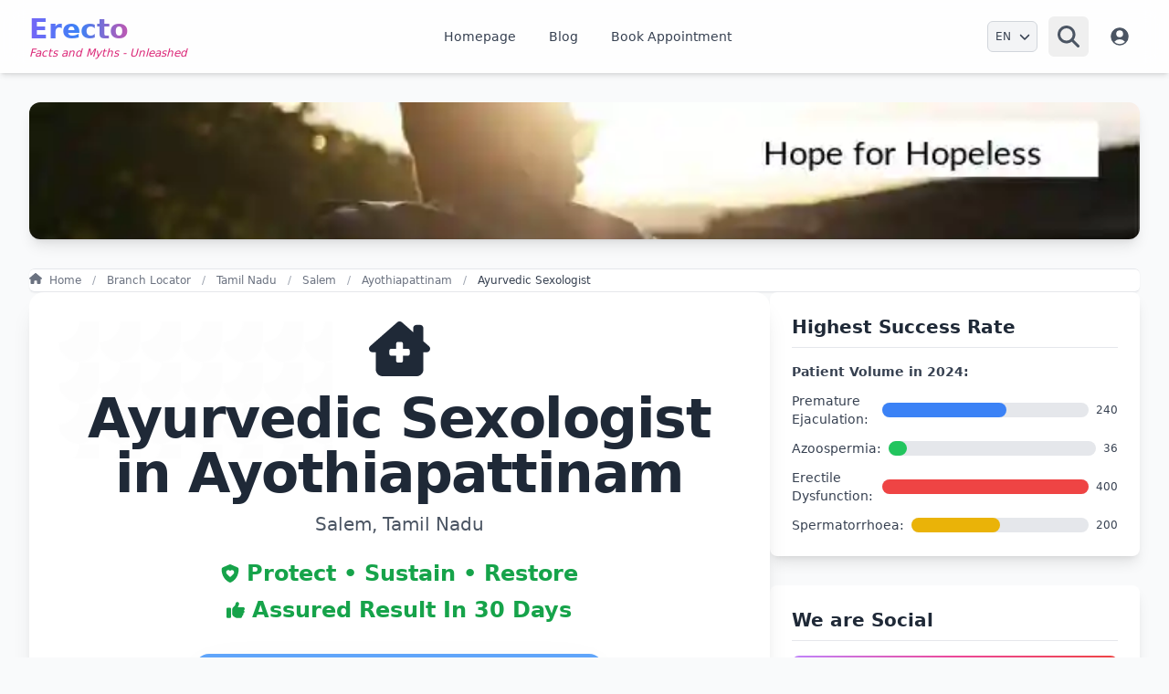

--- FILE ---
content_type: text/html; charset=utf-8
request_url: https://www.erecto.in/tamil-nadu/salem/ayothiapattinam/Ayurvedic-Sexologist
body_size: 38557
content:
 <!doctype html><html lang="en"><head><meta charset="UTF-8"><meta name="viewport" content="width=device-width,initial-scale=1"><link rel="canonical" href="https://www.erecto.in/tamil-nadu/salem/ayothiapattinam/Ayurvedic-Sexologist"><link rel="apple-touch-icon" sizes="180x180" href="/static/apple-touch-icon.png"><link rel="icon" href="/static/3favicon.ico" type="image/x-icon"><link rel="manifest" href="/static/site.webmanifest"><title>
    Top Ayurvedic Sexologist in Ayothiapattinam | Dr Gupta (52+)
</title> 
    <link rel="preload" fetchpriority="high" as="image" href="/static/assets/images/vg.avif" type="image/avif">
    <link href="https://www.erecto.in/feeds/posts/default/atom/" rel="alternate" title="Erecto - Atom" type="application/atom+xml" />
    <link href="https://www.erecto.in/feeds/posts/default/" rel="alternate" title="Erecto - RSS" type="application/rss+xml" />
    <link href="https://www.erecto.in/tamil-nadu/salem/ayothiapattinam/Ayurvedic-Sexologist" hreflang="x-default" rel="alternate" />
    <link rel="icon" href="/static/3favicon.ico" type="image/x-icon" />
    
    <meta name="keywords" content="Best Ayurvedic Sexologist in Ayothiapattinam, Dr Vinod Gupta, Ayurvedic Sexologist, Ayurvedic Sexologist Ayothiapattinam">
    <meta content="8_gHUk2J6RArOvh9c4_wPyXGQZNb84ESuUjDvjxrQKQ" name="google-site-verification" />
    <meta name="DC.title" content="Best Ayurvedic Sexologist in 17-170, Gandhi Nagar, South Anjukidieruppu, Thengamputhur, Karuppathur R.F., Tamil Nadu 639120 | Dr Vinod Gupta - 52+ yrs">
    <meta property="og:url" content="https://www.erecto.in/tamil-nadu/salem/ayothiapattinam/Ayurvedic-Sexologist">
    <meta property="og:type" content="website">
    <meta content="Erecto" property="og:site_name">
    <meta content="100014352317981" property="fb:admins">
    <meta content="930258424667742" property="fb:app_id">
    <meta property="fb:pages" content="101053492933095">
    <meta content="@erecto_in" name="twitter:site">
    <meta content="@erecto_in" name="twitter:creator">
    <meta property="twitter:domain" content="erecto.in">
    <meta property="twitter:url" content="https://www.erecto.in/tamil-nadu/salem/ayothiapattinam/Ayurvedic-Sexologist">
    <meta name="twitter:card" content="summary_large_image">
    <meta name="author" content="Dr Vinod Gupta">
    <meta name="twitter:image" content="https://www.erecto.in/media/doctor_image_resized/doctor_image_900_34df13fe.avif">
    <meta name="image" property="og:image" content="https://www.erecto.in/media/doctor_image_resized/doctor_image_900_34df13fe.avif">
    <meta itemprop="image" content="https://www.erecto.in/media/doctor_image_resized/doctor_image_900_34df13fe.avif">
    <meta name="geo.region" content="IN-TN">
    <meta name="geo.placename" content="Ayothiapattinam">
    <meta name="geo.position" content="10.909433;78.366535">
    <meta name="ICBM" content="10.909433,78.366535">
    <meta name="description" content="Dr Vinod Gupta is the best Ayurvedic Sexologist in Ayothiapattinam for male problems like ED, PE, Nightfall, STI, Phimosis and low sperm count. Book Now!">
    <meta itemprop="name" content="Top Ayurvedic Sexologist in Ayothiapattinam | Dr Gupta (52+)">
    <meta itemprop="description" content="Dr Vinod Gupta is the best Ayurvedic Sexologist in Ayothiapattinam for male problems like ED, PE, Nightfall, STI, Phimosis and low sperm count. Book Now!">
    <meta property="og:title" content="Top Ayurvedic Sexologist in Ayothiapattinam | Dr Gupta (52+)">
    <meta property="og:description" content="Dr Vinod Gupta is the best Ayurvedic Sexologist in Ayothiapattinam for male problems like ED, PE, Nightfall, STI, Phimosis and low sperm count. Book Now!">
    <meta name="twitter:title" content="Top Ayurvedic Sexologist in Ayothiapattinam | Dr Gupta (52+)">
    <meta name="twitter:description" content="Dr Vinod Gupta is the best Ayurvedic Sexologist in Ayothiapattinam for male problems like ED, PE, Nightfall, STI, Phimosis and low sperm count. Book Now!">

<style id="critical-styles-injected">:root{--swiper-theme-color:#007aff}.swiper{display:block;list-style:none;margin-left:auto;margin-right:auto;overflow:hidden;padding:0}.swiper,.swiper-wrapper{position:relative;z-index:1}.swiper-wrapper{box-sizing:content-box;display:flex;height:100%;transition-property:transform;transition-timing-function:var(--swiper-wrapper-transition-timing-function,initial);width:100%}.swiper-android .swiper-slide,.swiper-ios .swiper-slide,.swiper-wrapper{transform:translateZ(0)}.swiper-horizontal{touch-action:pan-y}.swiper-slide{display:block;flex-shrink:0;height:100%;position:relative;transition-property:transform;width:100%}.swiper-backface-hidden .swiper-slide{backface-visibility:hidden;transform:translateZ(0)}:root{--swiper-navigation-size:44px}.swiper-pagination{position:absolute;text-align:center;transform:translateZ(0);transition:opacity .3s;z-index:10}.swiper-horizontal>.swiper-pagination-bullets,.swiper-pagination-bullets.swiper-pagination-horizontal,.swiper-pagination-custom,.swiper-pagination-fraction{bottom:var(--swiper-pagination-bottom,8px);left:0;top:var(--swiper-pagination-top,auto);width:100%}.swiper-pagination-bullet{background:var(--swiper-pagination-bullet-inactive-color,#000);border-radius:var(--swiper-pagination-bullet-border-radius,50%);display:inline-block;height:var(--swiper-pagination-bullet-height,var(--swiper-pagination-bullet-size,8px));opacity:var(--swiper-pagination-bullet-inactive-opacity,.2);width:var(--swiper-pagination-bullet-width,var(--swiper-pagination-bullet-size,8px))}.swiper-pagination-clickable .swiper-pagination-bullet{cursor:pointer}.swiper-pagination-bullet-active{background:var(--swiper-pagination-color,var(--swiper-theme-color));opacity:var(--swiper-pagination-bullet-opacity,1)}.swiper-horizontal>.swiper-pagination-bullets .swiper-pagination-bullet,.swiper-pagination-horizontal.swiper-pagination-bullets .swiper-pagination-bullet{margin:0 var(--swiper-pagination-bullet-horizontal-gap,4px)}.swiper-slide{flex:0 0 auto}*,:after,:before{--tw-border-spacing-x:0;--tw-border-spacing-y:0;--tw-translate-x:0;--tw-translate-y:0;--tw-rotate:0;--tw-skew-x:0;--tw-skew-y:0;--tw-scale-x:1;--tw-scale-y:1;--tw-pan-x: ;--tw-pan-y: ;--tw-pinch-zoom: ;--tw-scroll-snap-strictness:proximity;--tw-gradient-from-position: ;--tw-gradient-via-position: ;--tw-gradient-to-position: ;--tw-ordinal: ;--tw-slashed-zero: ;--tw-numeric-figure: ;--tw-numeric-spacing: ;--tw-numeric-fraction: ;--tw-ring-inset: ;--tw-ring-offset-width:0px;--tw-ring-offset-color:#fff;--tw-ring-color:rgba(59,130,246,.5);--tw-ring-offset-shadow:0 0 #0000;--tw-ring-shadow:0 0 #0000;--tw-shadow:0 0 #0000;--tw-shadow-colored:0 0 #0000;--tw-blur: ;--tw-brightness: ;--tw-contrast: ;--tw-grayscale: ;--tw-hue-rotate: ;--tw-invert: ;--tw-saturate: ;--tw-sepia: ;--tw-drop-shadow: ;--tw-backdrop-blur: ;--tw-backdrop-brightness: ;--tw-backdrop-contrast: ;--tw-backdrop-grayscale: ;--tw-backdrop-hue-rotate: ;--tw-backdrop-invert: ;--tw-backdrop-opacity: ;--tw-backdrop-saturate: ;--tw-backdrop-sepia: ;--tw-contain-size: ;--tw-contain-layout: ;--tw-contain-paint: ;--tw-contain-style: }::backdrop{--tw-border-spacing-x:0;--tw-border-spacing-y:0;--tw-translate-x:0;--tw-translate-y:0;--tw-rotate:0;--tw-skew-x:0;--tw-skew-y:0;--tw-scale-x:1;--tw-scale-y:1;--tw-pan-x: ;--tw-pan-y: ;--tw-pinch-zoom: ;--tw-scroll-snap-strictness:proximity;--tw-gradient-from-position: ;--tw-gradient-via-position: ;--tw-gradient-to-position: ;--tw-ordinal: ;--tw-slashed-zero: ;--tw-numeric-figure: ;--tw-numeric-spacing: ;--tw-numeric-fraction: ;--tw-ring-inset: ;--tw-ring-offset-width:0px;--tw-ring-offset-color:#fff;--tw-ring-color:rgba(59,130,246,.5);--tw-ring-offset-shadow:0 0 #0000;--tw-ring-shadow:0 0 #0000;--tw-shadow:0 0 #0000;--tw-shadow-colored:0 0 #0000;--tw-blur: ;--tw-brightness: ;--tw-contrast: ;--tw-grayscale: ;--tw-hue-rotate: ;--tw-invert: ;--tw-saturate: ;--tw-sepia: ;--tw-drop-shadow: ;--tw-backdrop-blur: ;--tw-backdrop-brightness: ;--tw-backdrop-contrast: ;--tw-backdrop-grayscale: ;--tw-backdrop-hue-rotate: ;--tw-backdrop-invert: ;--tw-backdrop-opacity: ;--tw-backdrop-saturate: ;--tw-backdrop-sepia: ;--tw-contain-size: ;--tw-contain-layout: ;--tw-contain-paint: ;--tw-contain-style: }*,:after,:before{border:0 solid #e5e7eb;box-sizing:border-box}:after,:before{--tw-content:""}:host,html{line-height:1.5;-webkit-text-size-adjust:100%;font-family:ui-sans-serif,system-ui,sans-serif,Apple Color Emoji,Segoe UI Emoji,Segoe UI Symbol,Noto Color Emoji;font-feature-settings:normal;font-variation-settings:normal;-moz-tab-size:4;-o-tab-size:4;tab-size:4;-webkit-tap-highlight-color:transparent}body{line-height:inherit;margin:0}hr{border-top-width:1px;color:inherit;height:0}abbr:where([title]){-webkit-text-decoration:underline dotted;text-decoration:underline dotted}h1,h2,h3,h4,h5,h6{font-size:inherit;font-weight:inherit}a{color:inherit;text-decoration:inherit}b,strong{font-weight:bolder}code,kbd,pre,samp{font-family:ui-monospace,SFMono-Regular,Menlo,Monaco,Consolas,Liberation Mono,Courier New,monospace;font-feature-settings:normal;font-size:1em;font-variation-settings:normal}small{font-size:80%}sub,sup{font-size:75%;line-height:0;position:relative;vertical-align:baseline}sub{bottom:-.25em}sup{top:-.5em}table{border-collapse:collapse;border-color:inherit;text-indent:0}button,input,optgroup,select,textarea{color:inherit;font-family:inherit;font-feature-settings:inherit;font-size:100%;font-variation-settings:inherit;font-weight:inherit;letter-spacing:inherit;line-height:inherit;margin:0;padding:0}button,select{text-transform:none}button,input:where([type=button]),input:where([type=reset]),input:where([type=submit]){-webkit-appearance:button;background-color:transparent;background-image:none}:-moz-focusring{outline:auto}:-moz-ui-invalid{box-shadow:none}progress{vertical-align:baseline}::-webkit-inner-spin-button,::-webkit-outer-spin-button{height:auto}[type=search]{-webkit-appearance:textfield;outline-offset:-2px}::-webkit-search-decoration{-webkit-appearance:none}::-webkit-file-upload-button{-webkit-appearance:button;font:inherit}summary{display:list-item}blockquote,dd,dl,fieldset,figure,h1,h2,h3,h4,h5,h6,hr,p,pre{margin:0}fieldset,legend{padding:0}menu,ol,ul{list-style:none;margin:0;padding:0}dialog{padding:0}textarea{resize:vertical}input::-moz-placeholder,textarea::-moz-placeholder{color:#9ca3af;opacity:1}input::placeholder,textarea::placeholder{color:#9ca3af;opacity:1}[role=button],button{cursor:pointer}:disabled{cursor:default}audio,canvas,embed,iframe,img,object,svg,video{display:block;vertical-align:middle}img,video{height:auto;max-width:100%}[hidden]:where(:not([hidden=until-found])){display:none}.container{width:100%}.prose{color:var(--tw-prose-body);max-width:65ch}.prose :where(p):not(:where([class~=not-prose],[class~=not-prose] *)){margin-bottom:1.25em;margin-top:1.25em}.prose :where([class~=lead]):not(:where([class~=not-prose],[class~=not-prose] *)){color:var(--tw-prose-lead);font-size:1.25em;line-height:1.6;margin-bottom:1.2em;margin-top:1.2em}.prose :where(a):not(:where([class~=not-prose],[class~=not-prose] *)){color:var(--tw-prose-links);font-weight:500;text-decoration:underline}.prose :where(strong):not(:where([class~=not-prose],[class~=not-prose] *)){color:var(--tw-prose-bold);font-weight:600}.prose :where(a strong):not(:where([class~=not-prose],[class~=not-prose] *)){color:inherit}.prose :where(blockquote strong):not(:where([class~=not-prose],[class~=not-prose] *)){color:inherit}.prose :where(thead th strong):not(:where([class~=not-prose],[class~=not-prose] *)){color:inherit}.prose :where(ol):not(:where([class~=not-prose],[class~=not-prose] *)){list-style-type:decimal;margin-bottom:1.25em;margin-top:1.25em;padding-inline-start:1.625em}.prose :where(ol[type=A]):not(:where([class~=not-prose],[class~=not-prose] *)){list-style-type:upper-alpha}.prose :where(ol[type=a]):not(:where([class~=not-prose],[class~=not-prose] *)){list-style-type:lower-alpha}.prose :where(ol[type=A s]):not(:where([class~=not-prose],[class~=not-prose] *)){list-style-type:upper-alpha}.prose :where(ol[type=a s]):not(:where([class~=not-prose],[class~=not-prose] *)){list-style-type:lower-alpha}.prose :where(ol[type=I]):not(:where([class~=not-prose],[class~=not-prose] *)){list-style-type:upper-roman}.prose :where(ol[type=i]):not(:where([class~=not-prose],[class~=not-prose] *)){list-style-type:lower-roman}.prose :where(ol[type=I s]):not(:where([class~=not-prose],[class~=not-prose] *)){list-style-type:upper-roman}.prose :where(ol[type=i s]):not(:where([class~=not-prose],[class~=not-prose] *)){list-style-type:lower-roman}.prose :where(ol[type="1"]):not(:where([class~=not-prose],[class~=not-prose] *)){list-style-type:decimal}.prose :where(ul):not(:where([class~=not-prose],[class~=not-prose] *)){list-style-type:disc;margin-bottom:1.25em;margin-top:1.25em;padding-inline-start:1.625em}.prose :where(ol>li):not(:where([class~=not-prose],[class~=not-prose] *))::marker{color:var(--tw-prose-counters);font-weight:400}.prose :where(ul>li):not(:where([class~=not-prose],[class~=not-prose] *))::marker{color:var(--tw-prose-bullets)}.prose :where(dt):not(:where([class~=not-prose],[class~=not-prose] *)){color:var(--tw-prose-headings);font-weight:600;margin-top:1.25em}.prose :where(hr):not(:where([class~=not-prose],[class~=not-prose] *)){border-color:var(--tw-prose-hr);border-top-width:1px;margin-bottom:3em;margin-top:3em}.prose :where(blockquote):not(:where([class~=not-prose],[class~=not-prose] *)){border-inline-start-color:var(--tw-prose-quote-borders);border-inline-start-width:.25rem;color:var(--tw-prose-quotes);font-style:italic;font-weight:500;margin-bottom:1.6em;margin-top:1.6em;padding-inline-start:1em;quotes:"\201C""\201D""\2018""\2019"}.prose :where(blockquote p:first-of-type):not(:where([class~=not-prose],[class~=not-prose] *)):before{content:open-quote}.prose :where(blockquote p:last-of-type):not(:where([class~=not-prose],[class~=not-prose] *)):after{content:close-quote}.prose :where(h1):not(:where([class~=not-prose],[class~=not-prose] *)){color:var(--tw-prose-headings);font-size:2.25em;font-weight:800;line-height:1.1111111;margin-bottom:.8888889em;margin-top:0}.prose :where(h1 strong):not(:where([class~=not-prose],[class~=not-prose] *)){color:inherit;font-weight:900}.prose :where(h2):not(:where([class~=not-prose],[class~=not-prose] *)){color:var(--tw-prose-headings);font-size:1.5em;font-weight:700;line-height:1.3333333;margin-bottom:1em;margin-top:2em}.prose :where(h2 strong):not(:where([class~=not-prose],[class~=not-prose] *)){color:inherit;font-weight:800}.prose :where(h3):not(:where([class~=not-prose],[class~=not-prose] *)){color:var(--tw-prose-headings);font-size:1.25em;font-weight:600;line-height:1.6;margin-bottom:.6em;margin-top:1.6em}.prose :where(h3 strong):not(:where([class~=not-prose],[class~=not-prose] *)){color:inherit;font-weight:700}.prose :where(h4):not(:where([class~=not-prose],[class~=not-prose] *)){color:var(--tw-prose-headings);font-weight:600;line-height:1.5;margin-bottom:.5em;margin-top:1.5em}.prose :where(h4 strong):not(:where([class~=not-prose],[class~=not-prose] *)){color:inherit;font-weight:700}.prose :where(img):not(:where([class~=not-prose],[class~=not-prose] *)){margin-bottom:2em;margin-top:2em}.prose :where(picture):not(:where([class~=not-prose],[class~=not-prose] *)){display:block;margin-bottom:2em;margin-top:2em}.prose :where(video):not(:where([class~=not-prose],[class~=not-prose] *)){margin-bottom:2em;margin-top:2em}.prose :where(kbd):not(:where([class~=not-prose],[class~=not-prose] *)){border-radius:.3125rem;box-shadow:0 0 0 1px rgb(var(--tw-prose-kbd-shadows)/10%),0 3px 0 rgb(var(--tw-prose-kbd-shadows)/10%);color:var(--tw-prose-kbd);font-family:inherit;font-size:.875em;font-weight:500;padding-inline-end:.375em;padding-bottom:.1875em;padding-top:.1875em;padding-inline-start:.375em}.prose :where(code):not(:where([class~=not-prose],[class~=not-prose] *)){color:var(--tw-prose-code);font-size:.875em;font-weight:600}.prose :where(code):not(:where([class~=not-prose],[class~=not-prose] *)):before{content:"`"}.prose :where(code):not(:where([class~=not-prose],[class~=not-prose] *)):after{content:"`"}.prose :where(a code):not(:where([class~=not-prose],[class~=not-prose] *)){color:inherit}.prose :where(h1 code):not(:where([class~=not-prose],[class~=not-prose] *)){color:inherit}.prose :where(h2 code):not(:where([class~=not-prose],[class~=not-prose] *)){color:inherit;font-size:.875em}.prose :where(h3 code):not(:where([class~=not-prose],[class~=not-prose] *)){color:inherit;font-size:.9em}.prose :where(h4 code):not(:where([class~=not-prose],[class~=not-prose] *)){color:inherit}.prose :where(blockquote code):not(:where([class~=not-prose],[class~=not-prose] *)){color:inherit}.prose :where(thead th code):not(:where([class~=not-prose],[class~=not-prose] *)){color:inherit}.prose :where(pre):not(:where([class~=not-prose],[class~=not-prose] *)){background-color:var(--tw-prose-pre-bg);border-radius:.375rem;color:var(--tw-prose-pre-code);font-size:.875em;font-weight:400;line-height:1.7142857;margin-bottom:1.7142857em;margin-top:1.7142857em;overflow-x:auto;padding-inline-end:1.1428571em;padding-bottom:.8571429em;padding-top:.8571429em;padding-inline-start:1.1428571em}.prose :where(pre code):not(:where([class~=not-prose],[class~=not-prose] *)){background-color:transparent;border-radius:0;border-width:0;color:inherit;font-family:inherit;font-size:inherit;font-weight:inherit;line-height:inherit;padding:0}.prose :where(pre code):not(:where([class~=not-prose],[class~=not-prose] *)):before{content:none}.prose :where(pre code):not(:where([class~=not-prose],[class~=not-prose] *)):after{content:none}.prose :where(table):not(:where([class~=not-prose],[class~=not-prose] *)){font-size:.875em;line-height:1.7142857;margin-bottom:2em;margin-top:2em;table-layout:auto;width:100%}.prose :where(thead):not(:where([class~=not-prose],[class~=not-prose] *)){border-bottom-color:var(--tw-prose-th-borders);border-bottom-width:1px}.prose :where(thead th):not(:where([class~=not-prose],[class~=not-prose] *)){color:var(--tw-prose-headings);font-weight:600;padding-inline-end:.5714286em;padding-bottom:.5714286em;padding-inline-start:.5714286em;vertical-align:bottom}.prose :where(tbody tr):not(:where([class~=not-prose],[class~=not-prose] *)){border-bottom-color:var(--tw-prose-td-borders);border-bottom-width:1px}.prose :where(tbody tr:last-child):not(:where([class~=not-prose],[class~=not-prose] *)){border-bottom-width:0}.prose :where(tbody td):not(:where([class~=not-prose],[class~=not-prose] *)){vertical-align:baseline}.prose :where(tfoot):not(:where([class~=not-prose],[class~=not-prose] *)){border-top-color:var(--tw-prose-th-borders);border-top-width:1px}.prose :where(tfoot td):not(:where([class~=not-prose],[class~=not-prose] *)){vertical-align:top}.prose :where(th,td):not(:where([class~=not-prose],[class~=not-prose] *)){text-align:start}.prose :where(figure>*):not(:where([class~=not-prose],[class~=not-prose] *)){margin-bottom:0;margin-top:0}.prose :where(figcaption):not(:where([class~=not-prose],[class~=not-prose] *)){color:var(--tw-prose-captions);font-size:.875em;line-height:1.4285714;margin-top:.8571429em}.prose{--tw-prose-body:#374151;--tw-prose-headings:#111827;--tw-prose-lead:#4b5563;--tw-prose-links:#111827;--tw-prose-bold:#111827;--tw-prose-counters:#6b7280;--tw-prose-bullets:#d1d5db;--tw-prose-hr:#e5e7eb;--tw-prose-quotes:#111827;--tw-prose-quote-borders:#e5e7eb;--tw-prose-captions:#6b7280;--tw-prose-kbd:#111827;--tw-prose-kbd-shadows:17 24 39;--tw-prose-code:#111827;--tw-prose-pre-code:#e5e7eb;--tw-prose-pre-bg:#1f2937;--tw-prose-th-borders:#d1d5db;--tw-prose-td-borders:#e5e7eb;--tw-prose-invert-body:#d1d5db;--tw-prose-invert-headings:#fff;--tw-prose-invert-lead:#9ca3af;--tw-prose-invert-links:#fff;--tw-prose-invert-bold:#fff;--tw-prose-invert-counters:#9ca3af;--tw-prose-invert-bullets:#4b5563;--tw-prose-invert-hr:#374151;--tw-prose-invert-quotes:#f3f4f6;--tw-prose-invert-quote-borders:#374151;--tw-prose-invert-captions:#9ca3af;--tw-prose-invert-kbd:#fff;--tw-prose-invert-kbd-shadows:255 255 255;--tw-prose-invert-code:#fff;--tw-prose-invert-pre-code:#d1d5db;--tw-prose-invert-pre-bg:rgba(0,0,0,.5);--tw-prose-invert-th-borders:#4b5563;--tw-prose-invert-td-borders:#374151;font-size:1rem;line-height:1.75}.prose :where(picture>img):not(:where([class~=not-prose],[class~=not-prose] *)){margin-bottom:0;margin-top:0}.prose :where(li):not(:where([class~=not-prose],[class~=not-prose] *)){margin-bottom:.5em;margin-top:.5em}.prose :where(ol>li):not(:where([class~=not-prose],[class~=not-prose] *)){padding-inline-start:.375em}.prose :where(ul>li):not(:where([class~=not-prose],[class~=not-prose] *)){padding-inline-start:.375em}.prose :where(.prose>ul>li p):not(:where([class~=not-prose],[class~=not-prose] *)){margin-bottom:.75em;margin-top:.75em}.prose :where(.prose>ul>li>p:first-child):not(:where([class~=not-prose],[class~=not-prose] *)){margin-top:1.25em}.prose :where(.prose>ul>li>p:last-child):not(:where([class~=not-prose],[class~=not-prose] *)){margin-bottom:1.25em}.prose :where(.prose>ol>li>p:first-child):not(:where([class~=not-prose],[class~=not-prose] *)){margin-top:1.25em}.prose :where(.prose>ol>li>p:last-child):not(:where([class~=not-prose],[class~=not-prose] *)){margin-bottom:1.25em}.prose :where(ul ul,ul ol,ol ul,ol ol):not(:where([class~=not-prose],[class~=not-prose] *)){margin-bottom:.75em;margin-top:.75em}.prose :where(dl):not(:where([class~=not-prose],[class~=not-prose] *)){margin-bottom:1.25em;margin-top:1.25em}.prose :where(dd):not(:where([class~=not-prose],[class~=not-prose] *)){margin-top:.5em;padding-inline-start:1.625em}.prose :where(hr+*):not(:where([class~=not-prose],[class~=not-prose] *)){margin-top:0}.prose :where(h2+*):not(:where([class~=not-prose],[class~=not-prose] *)){margin-top:0}.prose :where(h3+*):not(:where([class~=not-prose],[class~=not-prose] *)){margin-top:0}.prose :where(h4+*):not(:where([class~=not-prose],[class~=not-prose] *)){margin-top:0}.prose :where(thead th:first-child):not(:where([class~=not-prose],[class~=not-prose] *)){padding-inline-start:0}.prose :where(thead th:last-child):not(:where([class~=not-prose],[class~=not-prose] *)){padding-inline-end:0}.prose :where(tbody td,tfoot td):not(:where([class~=not-prose],[class~=not-prose] *)){padding-inline-end:.5714286em;padding-bottom:.5714286em;padding-top:.5714286em;padding-inline-start:.5714286em}.prose :where(tbody td:first-child,tfoot td:first-child):not(:where([class~=not-prose],[class~=not-prose] *)){padding-inline-start:0}.prose :where(tbody td:last-child,tfoot td:last-child):not(:where([class~=not-prose],[class~=not-prose] *)){padding-inline-end:0}.prose :where(figure):not(:where([class~=not-prose],[class~=not-prose] *)){margin-bottom:2em;margin-top:2em}.prose :where(.prose>:first-child):not(:where([class~=not-prose],[class~=not-prose] *)){margin-top:0}.prose :where(.prose>:last-child):not(:where([class~=not-prose],[class~=not-prose] *)){margin-bottom:0}.prose-sm{font-size:.875rem;line-height:1.7142857}.prose-sm :where(p):not(:where([class~=not-prose],[class~=not-prose] *)){margin-bottom:1.1428571em;margin-top:1.1428571em}.prose-sm :where([class~=lead]):not(:where([class~=not-prose],[class~=not-prose] *)){font-size:1.2857143em;line-height:1.5555556;margin-bottom:.8888889em;margin-top:.8888889em}.prose-sm :where(blockquote):not(:where([class~=not-prose],[class~=not-prose] *)){margin-bottom:1.3333333em;margin-top:1.3333333em;padding-inline-start:1.1111111em}.prose-sm :where(h1):not(:where([class~=not-prose],[class~=not-prose] *)){font-size:2.1428571em;line-height:1.2;margin-bottom:.8em;margin-top:0}.prose-sm :where(h2):not(:where([class~=not-prose],[class~=not-prose] *)){font-size:1.4285714em;line-height:1.4;margin-bottom:.8em;margin-top:1.6em}.prose-sm :where(h3):not(:where([class~=not-prose],[class~=not-prose] *)){font-size:1.2857143em;line-height:1.5555556;margin-bottom:.4444444em;margin-top:1.5555556em}.prose-sm :where(h4):not(:where([class~=not-prose],[class~=not-prose] *)){line-height:1.4285714;margin-bottom:.5714286em;margin-top:1.4285714em}.prose-sm :where(img):not(:where([class~=not-prose],[class~=not-prose] *)){margin-bottom:1.7142857em;margin-top:1.7142857em}.prose-sm :where(picture):not(:where([class~=not-prose],[class~=not-prose] *)){margin-bottom:1.7142857em;margin-top:1.7142857em}.prose-sm :where(picture>img):not(:where([class~=not-prose],[class~=not-prose] *)){margin-bottom:0;margin-top:0}.prose-sm :where(video):not(:where([class~=not-prose],[class~=not-prose] *)){margin-bottom:1.7142857em;margin-top:1.7142857em}.prose-sm :where(kbd):not(:where([class~=not-prose],[class~=not-prose] *)){border-radius:.3125rem;font-size:.8571429em;padding-inline-end:.3571429em;padding-bottom:.1428571em;padding-top:.1428571em;padding-inline-start:.3571429em}.prose-sm :where(code):not(:where([class~=not-prose],[class~=not-prose] *)){font-size:.8571429em}.prose-sm :where(h2 code):not(:where([class~=not-prose],[class~=not-prose] *)){font-size:.9em}.prose-sm :where(h3 code):not(:where([class~=not-prose],[class~=not-prose] *)){font-size:.8888889em}.prose-sm :where(pre):not(:where([class~=not-prose],[class~=not-prose] *)){border-radius:.25rem;font-size:.8571429em;line-height:1.6666667;margin-bottom:1.6666667em;margin-top:1.6666667em;padding-inline-end:1em;padding-bottom:.6666667em;padding-top:.6666667em;padding-inline-start:1em}.prose-sm :where(ol):not(:where([class~=not-prose],[class~=not-prose] *)){margin-bottom:1.1428571em;margin-top:1.1428571em;padding-inline-start:1.5714286em}.prose-sm :where(ul):not(:where([class~=not-prose],[class~=not-prose] *)){margin-bottom:1.1428571em;margin-top:1.1428571em;padding-inline-start:1.5714286em}.prose-sm :where(li):not(:where([class~=not-prose],[class~=not-prose] *)){margin-bottom:.2857143em;margin-top:.2857143em}.prose-sm :where(ol>li):not(:where([class~=not-prose],[class~=not-prose] *)){padding-inline-start:.4285714em}.prose-sm :where(ul>li):not(:where([class~=not-prose],[class~=not-prose] *)){padding-inline-start:.4285714em}.prose-sm :where(.prose-sm>ul>li p):not(:where([class~=not-prose],[class~=not-prose] *)){margin-bottom:.5714286em;margin-top:.5714286em}.prose-sm :where(.prose-sm>ul>li>p:first-child):not(:where([class~=not-prose],[class~=not-prose] *)){margin-top:1.1428571em}.prose-sm :where(.prose-sm>ul>li>p:last-child):not(:where([class~=not-prose],[class~=not-prose] *)){margin-bottom:1.1428571em}.prose-sm :where(.prose-sm>ol>li>p:first-child):not(:where([class~=not-prose],[class~=not-prose] *)){margin-top:1.1428571em}.prose-sm :where(.prose-sm>ol>li>p:last-child):not(:where([class~=not-prose],[class~=not-prose] *)){margin-bottom:1.1428571em}.prose-sm :where(ul ul,ul ol,ol ul,ol ol):not(:where([class~=not-prose],[class~=not-prose] *)){margin-bottom:.5714286em;margin-top:.5714286em}.prose-sm :where(dl):not(:where([class~=not-prose],[class~=not-prose] *)){margin-bottom:1.1428571em;margin-top:1.1428571em}.prose-sm :where(dt):not(:where([class~=not-prose],[class~=not-prose] *)){margin-top:1.1428571em}.prose-sm :where(dd):not(:where([class~=not-prose],[class~=not-prose] *)){margin-top:.2857143em;padding-inline-start:1.5714286em}.prose-sm :where(hr):not(:where([class~=not-prose],[class~=not-prose] *)){margin-bottom:2.8571429em;margin-top:2.8571429em}.prose-sm :where(hr+*):not(:where([class~=not-prose],[class~=not-prose] *)){margin-top:0}.prose-sm :where(h2+*):not(:where([class~=not-prose],[class~=not-prose] *)){margin-top:0}.prose-sm :where(h3+*):not(:where([class~=not-prose],[class~=not-prose] *)){margin-top:0}.prose-sm :where(h4+*):not(:where([class~=not-prose],[class~=not-prose] *)){margin-top:0}.prose-sm :where(table):not(:where([class~=not-prose],[class~=not-prose] *)){font-size:.8571429em;line-height:1.5}.prose-sm :where(thead th):not(:where([class~=not-prose],[class~=not-prose] *)){padding-inline-end:1em;padding-bottom:.6666667em;padding-inline-start:1em}.prose-sm :where(thead th:first-child):not(:where([class~=not-prose],[class~=not-prose] *)){padding-inline-start:0}.prose-sm :where(thead th:last-child):not(:where([class~=not-prose],[class~=not-prose] *)){padding-inline-end:0}.prose-sm :where(tbody td,tfoot td):not(:where([class~=not-prose],[class~=not-prose] *)){padding-inline-end:1em;padding-bottom:.6666667em;padding-top:.6666667em;padding-inline-start:1em}.prose-sm :where(tbody td:first-child,tfoot td:first-child):not(:where([class~=not-prose],[class~=not-prose] *)){padding-inline-start:0}.prose-sm :where(tbody td:last-child,tfoot td:last-child):not(:where([class~=not-prose],[class~=not-prose] *)){padding-inline-end:0}.prose-sm :where(figure):not(:where([class~=not-prose],[class~=not-prose] *)){margin-bottom:1.7142857em;margin-top:1.7142857em}.prose-sm :where(figure>*):not(:where([class~=not-prose],[class~=not-prose] *)){margin-bottom:0;margin-top:0}.prose-sm :where(figcaption):not(:where([class~=not-prose],[class~=not-prose] *)){font-size:.8571429em;line-height:1.3333333;margin-top:.6666667em}.prose-sm :where(.prose-sm>:first-child):not(:where([class~=not-prose],[class~=not-prose] *)){margin-top:0}.prose-sm :where(.prose-sm>:last-child):not(:where([class~=not-prose],[class~=not-prose] *)){margin-bottom:0}.sr-only{height:1px;margin:-1px;overflow:hidden;padding:0;position:absolute;width:1px;clip:rect(0,0,0,0);border-width:0;white-space:nowrap}.pointer-events-none{pointer-events:none}.static{position:static}.fixed{position:fixed}.absolute{position:absolute}.relative{position:relative}.sticky{position:sticky}.inset-0{inset:0}.inset-y-0{bottom:0;top:0}.-right-3{right:-.75rem}.-top-3{top:-.75rem}.bottom-4{bottom:1rem}.left-1{left:.25rem}.left-1\/2{left:50%}.left-2{left:.5rem}.right-0{right:0}.right-2{right:.5rem}.right-4{right:1rem}.top-0{top:0}.top-1{top:.25rem}.top-1\/2{top:50%}.top-4{top:1rem}.z-10{z-index:10}.z-20{z-index:20}.z-50{z-index:50}.z-\[1000\]{z-index:1000}.z-\[100\]{z-index:100}.z-\[999\]{z-index:999}.mx-1{margin-left:.25rem;margin-right:.25rem}.mx-auto{margin-left:auto;margin-right:auto}.-ml-1{margin-left:-.25rem}.mb-1{margin-bottom:.25rem}.mb-10{margin-bottom:2.5rem}.mb-12{margin-bottom:3rem}.mb-2{margin-bottom:.5rem}.mb-3{margin-bottom:.75rem}.mb-4{margin-bottom:1rem}.mb-5{margin-bottom:1.25rem}.mb-6{margin-bottom:1.5rem}.mb-8{margin-bottom:2rem}.ml-1{margin-left:.25rem}.ml-2{margin-left:.5rem}.ml-3{margin-left:.75rem}.mr-1{margin-right:.25rem}.mr-2{margin-right:.5rem}.mr-2\.5{margin-right:.625rem}.mr-3{margin-right:.75rem}.mt-1{margin-top:.25rem}.mt-12{margin-top:3rem}.mt-16{margin-top:4rem}.mt-2{margin-top:.5rem}.mt-4{margin-top:1rem}.mt-5{margin-top:1.25rem}.mt-6{margin-top:1.5rem}.block{display:block}.inline-block{display:inline-block}.flex{display:flex}.inline-flex{display:inline-flex}.table{display:table}.grid{display:grid}.hidden{display:none}.aspect-\[728\/90\]{aspect-ratio:728/90}.h-10{height:2.5rem}.h-12{height:3rem}.h-16{height:4rem}.h-20{height:5rem}.h-3{height:.75rem}.h-4{height:1rem}.h-5{height:1.25rem}.h-6{height:1.5rem}.h-8{height:2rem}.h-\[1\.1em\]{height:1.1em}.h-\[1em\]{height:1em}.h-auto{height:auto}.h-full{height:100%}.max-h-60{max-height:15rem}.max-h-\[90vh\]{max-height:90vh}.max-h-full{max-height:100%}.min-h-\[1\.25rem\]{min-height:1.25rem}.min-h-screen{min-height:100vh}.w-10{width:2.5rem}.w-12{width:3rem}.w-16{width:4rem}.w-24{width:6rem}.w-3{width:.75rem}.w-36{width:9rem}.w-4{width:1rem}.w-48{width:12rem}.w-5{width:1.25rem}.w-6{width:1.5rem}.w-8{width:2rem}.w-auto{width:auto}.w-full{width:100%}.max-w-2xl{max-width:42rem}.max-w-3xl{max-width:48rem}.max-w-6xl{max-width:72rem}.max-w-\[90vw\]{max-width:90vw}.max-w-full{max-width:100%}.max-w-md{max-width:28rem}.max-w-none{max-width:none}.max-w-xl{max-width:36rem}.flex-shrink-0{flex-shrink:0}.flex-grow{flex-grow:1}.-translate-x-1{--tw-translate-x:-0.25rem}.-translate-x-1,.-translate-x-1\/2{transform:translate(var(--tw-translate-x),var(--tw-translate-y)) rotate(var(--tw-rotate)) skewX(var(--tw-skew-x)) skewY(var(--tw-skew-y)) scaleX(var(--tw-scale-x)) scaleY(var(--tw-scale-y))}.-translate-x-1\/2{--tw-translate-x:-50%}.-translate-y-1{--tw-translate-y:-0.25rem}.-translate-y-1,.-translate-y-1\/2{transform:translate(var(--tw-translate-x),var(--tw-translate-y)) rotate(var(--tw-rotate)) skewX(var(--tw-skew-x)) skewY(var(--tw-skew-y)) scaleX(var(--tw-scale-x)) scaleY(var(--tw-scale-y))}.-translate-y-1\/2{--tw-translate-y:-50%}.rotate-180{--tw-rotate:180deg}.rotate-180,.scale-100{transform:translate(var(--tw-translate-x),var(--tw-translate-y)) rotate(var(--tw-rotate)) skewX(var(--tw-skew-x)) skewY(var(--tw-skew-y)) scaleX(var(--tw-scale-x)) scaleY(var(--tw-scale-y))}.scale-100{--tw-scale-x:1;--tw-scale-y:1}.scale-125{--tw-scale-x:1.25;--tw-scale-y:1.25}.scale-125,.scale-95{transform:translate(var(--tw-translate-x),var(--tw-translate-y)) rotate(var(--tw-rotate)) skewX(var(--tw-skew-x)) skewY(var(--tw-skew-y)) scaleX(var(--tw-scale-x)) scaleY(var(--tw-scale-y))}.scale-95{--tw-scale-x:.95;--tw-scale-y:.95}.transform{transform:translate(var(--tw-translate-x),var(--tw-translate-y)) rotate(var(--tw-rotate)) skewX(var(--tw-skew-x)) skewY(var(--tw-skew-y)) scaleX(var(--tw-scale-x)) scaleY(var(--tw-scale-y))}.animate-pulse{animation:pulse 2s cubic-bezier(.4,0,.6,1) infinite}.animate-spin{animation:spin 1s linear infinite}.cursor-default{cursor:default}.cursor-not-allowed{cursor:not-allowed}.cursor-pointer{cursor:pointer}.resize{resize:both}.appearance-none{-webkit-appearance:none;-moz-appearance:none;appearance:none}.grid-cols-1{grid-template-columns:repeat(1,minmax(0,1fr))}.grid-cols-2{grid-template-columns:repeat(2,minmax(0,1fr))}.flex-col{flex-direction:column}.flex-wrap{flex-wrap:wrap}.items-start{align-items:flex-start}.items-center{align-items:center}.justify-center{justify-content:center}.justify-between{justify-content:space-between}.gap-10{gap:2.5rem}.gap-2{gap:.5rem}.gap-3{gap:.75rem}.gap-4{gap:1rem}.gap-6{gap:1.5rem}.gap-8{gap:2rem}.gap-x-6{-moz-column-gap:1.5rem;column-gap:1.5rem}.gap-y-2{row-gap:.5rem}.space-x-2>:not([hidden])~:not([hidden]){--tw-space-x-reverse:0;margin-left:calc(.5rem*(1 - var(--tw-space-x-reverse)));margin-right:calc(.5rem*var(--tw-space-x-reverse))}.space-x-2\.5>:not([hidden])~:not([hidden]){--tw-space-x-reverse:0;margin-left:calc(.625rem*(1 - var(--tw-space-x-reverse)));margin-right:calc(.625rem*var(--tw-space-x-reverse))}.space-x-3>:not([hidden])~:not([hidden]){--tw-space-x-reverse:0;margin-left:calc(.75rem*(1 - var(--tw-space-x-reverse)));margin-right:calc(.75rem*var(--tw-space-x-reverse))}.space-x-4>:not([hidden])~:not([hidden]){--tw-space-x-reverse:0;margin-left:calc(1rem*(1 - var(--tw-space-x-reverse)));margin-right:calc(1rem*var(--tw-space-x-reverse))}.space-y-1>:not([hidden])~:not([hidden]){--tw-space-y-reverse:0;margin-bottom:calc(.25rem*var(--tw-space-y-reverse));margin-top:calc(.25rem*(1 - var(--tw-space-y-reverse)))}.space-y-2>:not([hidden])~:not([hidden]){--tw-space-y-reverse:0;margin-bottom:calc(.5rem*var(--tw-space-y-reverse));margin-top:calc(.5rem*(1 - var(--tw-space-y-reverse)))}.space-y-3>:not([hidden])~:not([hidden]){--tw-space-y-reverse:0;margin-bottom:calc(.75rem*var(--tw-space-y-reverse));margin-top:calc(.75rem*(1 - var(--tw-space-y-reverse)))}.space-y-4>:not([hidden])~:not([hidden]){--tw-space-y-reverse:0;margin-bottom:calc(1rem*var(--tw-space-y-reverse));margin-top:calc(1rem*(1 - var(--tw-space-y-reverse)))}.space-y-5>:not([hidden])~:not([hidden]){--tw-space-y-reverse:0;margin-bottom:calc(1.25rem*var(--tw-space-y-reverse));margin-top:calc(1.25rem*(1 - var(--tw-space-y-reverse)))}.space-y-6>:not([hidden])~:not([hidden]){--tw-space-y-reverse:0;margin-bottom:calc(1.5rem*var(--tw-space-y-reverse));margin-top:calc(1.5rem*(1 - var(--tw-space-y-reverse)))}.space-y-8>:not([hidden])~:not([hidden]){--tw-space-y-reverse:0;margin-bottom:calc(2rem*var(--tw-space-y-reverse));margin-top:calc(2rem*(1 - var(--tw-space-y-reverse)))}.overflow-hidden,.truncate{overflow:hidden}.truncate{text-overflow:ellipsis;white-space:nowrap}.rounded-2xl{border-radius:1rem}.rounded-full{border-radius:9999px}.rounded-lg{border-radius:.5rem}.rounded-md{border-radius:.375rem}.rounded-xl{border-radius:.75rem}.border{border-width:1px}.border-4{border-width:4px}.border-b{border-bottom-width:1px}.border-b-2{border-bottom-width:2px}.border-t{border-top-width:1px}.border-blue-400{--tw-border-opacity:1;border-color:rgb(96 165 250/var(--tw-border-opacity,1))}.border-blue-500{--tw-border-opacity:1;border-color:rgb(59 130 246/var(--tw-border-opacity,1))}.border-blue-500\/50{border-color:rgba(59,130,246,.5)}.border-gray-200{--tw-border-opacity:1;border-color:rgb(229 231 235/var(--tw-border-opacity,1))}.border-gray-300{--tw-border-opacity:1;border-color:rgb(209 213 219/var(--tw-border-opacity,1))}.border-gray-600{--tw-border-opacity:1;border-color:rgb(75 85 99/var(--tw-border-opacity,1))}.border-gray-700{--tw-border-opacity:1;border-color:rgb(55 65 81/var(--tw-border-opacity,1))}.border-gray-700\/50{border-color:rgba(55,65,81,.5)}.border-gray-800{--tw-border-opacity:1;border-color:rgb(31 41 55/var(--tw-border-opacity,1))}.border-green-500{--tw-border-opacity:1;border-color:rgb(34 197 94/var(--tw-border-opacity,1))}.border-green-500\/50{border-color:rgba(34,197,94,.5)}.border-pink-500{--tw-border-opacity:1;border-color:rgb(236 72 153/var(--tw-border-opacity,1))}.border-pink-500\/50{border-color:rgba(236,72,153,.5)}.border-teal-500{--tw-border-opacity:1;border-color:rgb(20 184 166/var(--tw-border-opacity,1))}.border-teal-500\/50{border-color:rgba(20,184,166,.5)}.border-white{--tw-border-opacity:1;border-color:rgb(255 255 255/var(--tw-border-opacity,1))}.border-white\/20{border-color:hsla(0,0%,100%,.2)}.bg-black{--tw-bg-opacity:1;background-color:rgb(0 0 0/var(--tw-bg-opacity,1))}.bg-black\/40{background-color:rgba(0,0,0,.4)}.bg-black\/70{background-color:rgba(0,0,0,.7)}.bg-black\/80{background-color:rgba(0,0,0,.8)}.bg-blue-100{--tw-bg-opacity:1;background-color:rgb(219 234 254/var(--tw-bg-opacity,1))}.bg-blue-500{--tw-bg-opacity:1;background-color:rgb(59 130 246/var(--tw-bg-opacity,1))}.bg-blue-600{--tw-bg-opacity:1;background-color:rgb(37 99 235/var(--tw-bg-opacity,1))}.bg-blue-700{--tw-bg-opacity:1;background-color:rgb(29 78 216/var(--tw-bg-opacity,1))}.bg-gray-100{--tw-bg-opacity:1;background-color:rgb(243 244 246/var(--tw-bg-opacity,1))}.bg-gray-200{--tw-bg-opacity:1;background-color:rgb(229 231 235/var(--tw-bg-opacity,1))}.bg-gray-50{--tw-bg-opacity:1;background-color:rgb(249 250 251/var(--tw-bg-opacity,1))}.bg-gray-500{--tw-bg-opacity:1;background-color:rgb(107 114 128/var(--tw-bg-opacity,1))}.bg-gray-700{--tw-bg-opacity:1;background-color:rgb(55 65 81/var(--tw-bg-opacity,1))}.bg-gray-700\/50{background-color:rgba(55,65,81,.5)}.bg-gray-800{--tw-bg-opacity:1;background-color:rgb(31 41 55/var(--tw-bg-opacity,1))}.bg-gray-900{--tw-bg-opacity:1;background-color:rgb(17 24 39/var(--tw-bg-opacity,1))}.bg-gray-900\/60{background-color:rgba(17,24,39,.6)}.bg-green-500{--tw-bg-opacity:1;background-color:rgb(34 197 94/var(--tw-bg-opacity,1))}.bg-pink-600{--tw-bg-opacity:1;background-color:rgb(219 39 119/var(--tw-bg-opacity,1))}.bg-red-500{--tw-bg-opacity:1;background-color:rgb(239 68 68/var(--tw-bg-opacity,1))}.bg-red-600{--tw-bg-opacity:1;background-color:rgb(220 38 38/var(--tw-bg-opacity,1))}.bg-sky-500{--tw-bg-opacity:1;background-color:rgb(14 165 233/var(--tw-bg-opacity,1))}.bg-sky-700{--tw-bg-opacity:1;background-color:rgb(3 105 161/var(--tw-bg-opacity,1))}.bg-transparent{background-color:transparent}.bg-white{--tw-bg-opacity:1;background-color:rgb(255 255 255/var(--tw-bg-opacity,1))}.bg-white\/10{background-color:hsla(0,0%,100%,.1)}.bg-white\/60{background-color:hsla(0,0%,100%,.6)}.bg-white\/80{background-color:hsla(0,0%,100%,.8)}.bg-yellow-500{background-color:rgb(234 179 8/var(--tw-bg-opacity,1))}.bg-opacity-100,.bg-yellow-500{--tw-bg-opacity:1}.bg-opacity-50{--tw-bg-opacity:0.5}.bg-opacity-75{--tw-bg-opacity:0.75}.bg-gradient-to-br{background-image:linear-gradient(to bottom right,var(--tw-gradient-stops))}.bg-gradient-to-r{background-image:linear-gradient(to right,var(--tw-gradient-stops))}.from-blue-600{--tw-gradient-from:#2563eb var(--tw-gradient-from-position);--tw-gradient-to:rgba(37,99,235,0) var(--tw-gradient-to-position);--tw-gradient-stops:var(--tw-gradient-from),var(--tw-gradient-to)}.from-green-500{--tw-gradient-from:#22c55e var(--tw-gradient-from-position);--tw-gradient-to:rgba(34,197,94,0) var(--tw-gradient-to-position);--tw-gradient-stops:var(--tw-gradient-from),var(--tw-gradient-to)}.from-purple-400{--tw-gradient-from:#c084fc var(--tw-gradient-from-position);--tw-gradient-to:rgba(192,132,252,0) var(--tw-gradient-to-position);--tw-gradient-stops:var(--tw-gradient-from),var(--tw-gradient-to)}.via-emerald-500{--tw-gradient-to:rgba(16,185,129,0) var(--tw-gradient-to-position);--tw-gradient-stops:var(--tw-gradient-from),#10b981 var(--tw-gradient-via-position),var(--tw-gradient-to)}.via-indigo-600{--tw-gradient-to:rgba(79,70,229,0) var(--tw-gradient-to-position);--tw-gradient-stops:var(--tw-gradient-from),#4f46e5 var(--tw-gradient-via-position),var(--tw-gradient-to)}.via-pink-500{--tw-gradient-to:rgba(236,72,153,0) var(--tw-gradient-to-position);--tw-gradient-stops:var(--tw-gradient-from),#ec4899 var(--tw-gradient-via-position),var(--tw-gradient-to)}.to-purple-700{--tw-gradient-to:#7e22ce var(--tw-gradient-to-position)}.to-red-500{--tw-gradient-to:#ef4444 var(--tw-gradient-to-position)}.to-teal-600{--tw-gradient-to:#0d9488 var(--tw-gradient-to-position)}.bg-clip-text{-webkit-background-clip:text;background-clip:text}.fill-current{fill:currentColor}.object-contain{-o-object-fit:contain;object-fit:contain}.object-cover{-o-object-fit:cover;object-fit:cover}.object-center{-o-object-position:center;object-position:center}.p-2{padding:.5rem}.p-2\.5{padding:.625rem}.p-3{padding:.75rem}.p-3\.5{padding:.875rem}.p-4{padding:1rem}.p-6{padding:1.5rem}.px-10{padding-left:2.5rem;padding-right:2.5rem}.px-2{padding-left:.5rem;padding-right:.5rem}.px-3{padding-left:.75rem;padding-right:.75rem}.px-4{padding-left:1rem;padding-right:1rem}.px-5{padding-left:1.25rem;padding-right:1.25rem}.px-6{padding-left:1.5rem;padding-right:1.5rem}.px-8{padding-left:2rem;padding-right:2rem}.py-1{padding-bottom:.25rem;padding-top:.25rem}.py-1\.5{padding-bottom:.375rem;padding-top:.375rem}.py-12{padding-bottom:3rem;padding-top:3rem}.py-16{padding-bottom:4rem;padding-top:4rem}.py-2{padding-bottom:.5rem;padding-top:.5rem}.py-2\.5{padding-bottom:.625rem;padding-top:.625rem}.py-3{padding-bottom:.75rem;padding-top:.75rem}.py-3\.5{padding-bottom:.875rem;padding-top:.875rem}.py-4{padding-bottom:1rem;padding-top:1rem}.py-6{padding-bottom:1.5rem;padding-top:1.5rem}.py-8{padding-bottom:2rem;padding-top:2rem}.pb-2{padding-bottom:.5rem}.pb-3{padding-bottom:.75rem}.pr-7{padding-right:1.75rem}.pt-2{padding-top:.5rem}.pt-6{padding-top:1.5rem}.text-left{text-align:left}.text-center{text-align:center}.align-baseline{vertical-align:baseline}.font-sans{font-family:ui-sans-serif,system-ui,sans-serif,Apple Color Emoji,Segoe UI Emoji,Segoe UI Symbol,Noto Color Emoji}.text-2xl{font-size:1.5rem;line-height:2rem}.text-3xl{font-size:1.875rem;line-height:2.25rem}.text-4xl{font-size:2.25rem;line-height:2.5rem}.text-5xl{font-size:3rem;line-height:1}.text-base{font-size:1rem;line-height:1.5rem}.text-lg{font-size:1.125rem;line-height:1.75rem}.text-sm{font-size:.875rem;line-height:1.25rem}.text-xl{font-size:1.25rem;line-height:1.75rem}.text-xs{font-size:.75rem;line-height:1rem}.font-bold{font-weight:700}.font-extrabold{font-weight:800}.font-medium{font-weight:500}.font-semibold{font-weight:600}.italic{font-style:italic}.leading-none{line-height:1}.leading-relaxed{line-height:1.625}.leading-tight{line-height:1.25}.tracking-tight{letter-spacing:-.025em}.tracking-wider{letter-spacing:.05em}.text-black{--tw-text-opacity:1;color:rgb(0 0 0/var(--tw-text-opacity,1))}.text-blue-500{--tw-text-opacity:1;color:rgb(59 130 246/var(--tw-text-opacity,1))}.text-blue-600{--tw-text-opacity:1;color:rgb(37 99 235/var(--tw-text-opacity,1))}.text-blue-700{--tw-text-opacity:1;color:rgb(29 78 216/var(--tw-text-opacity,1))}.text-gray-200{--tw-text-opacity:1;color:rgb(229 231 235/var(--tw-text-opacity,1))}.text-gray-400{--tw-text-opacity:1;color:rgb(156 163 175/var(--tw-text-opacity,1))}.text-gray-500{--tw-text-opacity:1;color:rgb(107 114 128/var(--tw-text-opacity,1))}.text-gray-600{--tw-text-opacity:1;color:rgb(75 85 99/var(--tw-text-opacity,1))}.text-gray-700{--tw-text-opacity:1;color:rgb(55 65 81/var(--tw-text-opacity,1))}.text-gray-800{--tw-text-opacity:1;color:rgb(31 41 55/var(--tw-text-opacity,1))}.text-gray-900{--tw-text-opacity:1;color:rgb(17 24 39/var(--tw-text-opacity,1))}.text-green-500{--tw-text-opacity:1;color:rgb(34 197 94/var(--tw-text-opacity,1))}.text-green-600{--tw-text-opacity:1;color:rgb(22 163 74/var(--tw-text-opacity,1))}.text-indigo-200{--tw-text-opacity:1;color:rgb(199 210 254/var(--tw-text-opacity,1))}.text-pink-500{--tw-text-opacity:1;color:rgb(236 72 153/var(--tw-text-opacity,1))}.text-pink-600{--tw-text-opacity:1;color:rgb(219 39 119/var(--tw-text-opacity,1))}.text-purple-500{--tw-text-opacity:1;color:rgb(168 85 247/var(--tw-text-opacity,1))}.text-red-500{--tw-text-opacity:1;color:rgb(239 68 68/var(--tw-text-opacity,1))}.text-sky-400{--tw-text-opacity:1;color:rgb(56 189 248/var(--tw-text-opacity,1))}.text-sky-600{--tw-text-opacity:1;color:rgb(2 132 199/var(--tw-text-opacity,1))}.text-slate-600{--tw-text-opacity:1;color:rgb(71 85 105/var(--tw-text-opacity,1))}.text-slate-700{--tw-text-opacity:1;color:rgb(51 65 85/var(--tw-text-opacity,1))}.text-slate-900{--tw-text-opacity:1;color:rgb(15 23 42/var(--tw-text-opacity,1))}.text-teal-500{--tw-text-opacity:1;color:rgb(20 184 166/var(--tw-text-opacity,1))}.text-transparent{color:transparent}.text-white{--tw-text-opacity:1;color:rgb(255 255 255/var(--tw-text-opacity,1))}.text-yellow-300{--tw-text-opacity:1;color:rgb(253 224 71/var(--tw-text-opacity,1))}.text-yellow-400{--tw-text-opacity:1;color:rgb(250 204 21/var(--tw-text-opacity,1))}.text-yellow-500{--tw-text-opacity:1;color:rgb(234 179 8/var(--tw-text-opacity,1))}.text-yellow-500\/70{color:rgba(234,179,8,.7)}.underline{text-decoration-line:underline}.no-underline{text-decoration-line:none}.antialiased{-webkit-font-smoothing:antialiased;-moz-osx-font-smoothing:grayscale}.placeholder-gray-400::-moz-placeholder{--tw-placeholder-opacity:1;color:rgb(156 163 175/var(--tw-placeholder-opacity,1))}.placeholder-gray-400::placeholder{--tw-placeholder-opacity:1;color:rgb(156 163 175/var(--tw-placeholder-opacity,1))}.opacity-0{opacity:0}.opacity-100{opacity:1}.opacity-25{opacity:.25}.opacity-5{opacity:.05}.opacity-75{opacity:.75}.opacity-90{opacity:.9}.shadow-2xl{--tw-shadow:0 25px 50px -12px rgba(0,0,0,.25);--tw-shadow-colored:0 25px 50px -12px var(--tw-shadow-color)}.shadow-2xl,.shadow-lg{box-shadow:var(--tw-ring-offset-shadow,0 0 #0000),var(--tw-ring-shadow,0 0 #0000),var(--tw-shadow)}.shadow-lg{--tw-shadow:0 10px 15px -3px rgba(0,0,0,.1),0 4px 6px -4px rgba(0,0,0,.1);--tw-shadow-colored:0 10px 15px -3px var(--tw-shadow-color),0 4px 6px -4px var(--tw-shadow-color)}.shadow-md{--tw-shadow:0 4px 6px -1px rgba(0,0,0,.1),0 2px 4px -2px rgba(0,0,0,.1);--tw-shadow-colored:0 4px 6px -1px var(--tw-shadow-color),0 2px 4px -2px var(--tw-shadow-color)}.shadow-md,.shadow-sm{box-shadow:var(--tw-ring-offset-shadow,0 0 #0000),var(--tw-ring-shadow,0 0 #0000),var(--tw-shadow)}.shadow-sm{--tw-shadow:0 1px 2px 0 rgba(0,0,0,.05);--tw-shadow-colored:0 1px 2px 0 var(--tw-shadow-color)}.shadow-xl{--tw-shadow:0 20px 25px -5px rgba(0,0,0,.1),0 8px 10px -6px rgba(0,0,0,.1);--tw-shadow-colored:0 20px 25px -5px var(--tw-shadow-color),0 8px 10px -6px var(--tw-shadow-color);box-shadow:var(--tw-ring-offset-shadow,0 0 #0000),var(--tw-ring-shadow,0 0 #0000),var(--tw-shadow)}.shadow-blue-500{--tw-shadow-color:#3b82f6;--tw-shadow:var(--tw-shadow-colored)}.shadow-pink-500{--tw-shadow-color:#ec4899;--tw-shadow:var(--tw-shadow-colored)}.outline-none{outline:2px solid transparent;outline-offset:2px}.ring-1{--tw-ring-offset-shadow:var(--tw-ring-inset) 0 0 0 var(--tw-ring-offset-width) var(--tw-ring-offset-color);--tw-ring-shadow:var(--tw-ring-inset) 0 0 0 calc(1px + var(--tw-ring-offset-width)) var(--tw-ring-color);box-shadow:var(--tw-ring-offset-shadow),var(--tw-ring-shadow),var(--tw-shadow,0 0 #0000)}.ring-green-500{--tw-ring-opacity:1;--tw-ring-color:rgb(34 197 94/var(--tw-ring-opacity,1))}.ring-white{--tw-ring-opacity:1;--tw-ring-color:rgb(255 255 255/var(--tw-ring-opacity,1))}.ring-white\/20{--tw-ring-color:hsla(0,0%,100%,.2)}.blur{--tw-blur:blur(8px)}.blur,.drop-shadow-2xl{filter:var(--tw-blur) var(--tw-brightness) var(--tw-contrast) var(--tw-grayscale) var(--tw-hue-rotate) var(--tw-invert) var(--tw-saturate) var(--tw-sepia) var(--tw-drop-shadow)}.drop-shadow-2xl{--tw-drop-shadow:drop-shadow(0 25px 25px rgba(0,0,0,.15))}.backdrop-blur-lg{--tw-backdrop-blur:blur(16px)}.backdrop-blur-lg,.backdrop-blur-md{-webkit-backdrop-filter:var(--tw-backdrop-blur) var(--tw-backdrop-brightness) var(--tw-backdrop-contrast) var(--tw-backdrop-grayscale) var(--tw-backdrop-hue-rotate) var(--tw-backdrop-invert) var(--tw-backdrop-opacity) var(--tw-backdrop-saturate) var(--tw-backdrop-sepia);backdrop-filter:var(--tw-backdrop-blur) var(--tw-backdrop-brightness) var(--tw-backdrop-contrast) var(--tw-backdrop-grayscale) var(--tw-backdrop-hue-rotate) var(--tw-backdrop-invert) var(--tw-backdrop-opacity) var(--tw-backdrop-saturate) var(--tw-backdrop-sepia)}.backdrop-blur-md{--tw-backdrop-blur:blur(12px)}.backdrop-blur-sm{--tw-backdrop-blur:blur(4px);-webkit-backdrop-filter:var(--tw-backdrop-blur) var(--tw-backdrop-brightness) var(--tw-backdrop-contrast) var(--tw-backdrop-grayscale) var(--tw-backdrop-hue-rotate) var(--tw-backdrop-invert) var(--tw-backdrop-opacity) var(--tw-backdrop-saturate) var(--tw-backdrop-sepia);backdrop-filter:var(--tw-backdrop-blur) var(--tw-backdrop-brightness) var(--tw-backdrop-contrast) var(--tw-backdrop-grayscale) var(--tw-backdrop-hue-rotate) var(--tw-backdrop-invert) var(--tw-backdrop-opacity) var(--tw-backdrop-saturate) var(--tw-backdrop-sepia)}.transition{transition-duration:.15s;transition-property:color,background-color,border-color,text-decoration-color,fill,stroke,opacity,box-shadow,transform,filter,-webkit-backdrop-filter;transition-property:color,background-color,border-color,text-decoration-color,fill,stroke,opacity,box-shadow,transform,filter,backdrop-filter;transition-property:color,background-color,border-color,text-decoration-color,fill,stroke,opacity,box-shadow,transform,filter,backdrop-filter,-webkit-backdrop-filter;transition-timing-function:cubic-bezier(.4,0,.2,1)}.transition-all{transition-duration:.15s;transition-property:all;transition-timing-function:cubic-bezier(.4,0,.2,1)}.transition-colors{transition-duration:.15s;transition-property:color,background-color,border-color,text-decoration-color,fill,stroke;transition-timing-function:cubic-bezier(.4,0,.2,1)}.transition-opacity{transition-duration:.15s;transition-property:opacity;transition-timing-function:cubic-bezier(.4,0,.2,1)}.transition-shadow{transition-duration:.15s;transition-property:box-shadow;transition-timing-function:cubic-bezier(.4,0,.2,1)}.transition-transform{transition-property:transform;transition-timing-function:cubic-bezier(.4,0,.2,1)}.duration-150,.transition-transform{transition-duration:.15s}.duration-200{transition-duration:.2s}.duration-300{transition-duration:.3s}.duration-500{transition-duration:.5s}.ease-in-out{transition-timing-function:cubic-bezier(.4,0,.2,1)}.ease-out{transition-timing-function:cubic-bezier(0,0,.2,1)}#footer-art-canvas{height:100%;left:0;pointer-events:none;position:absolute;top:0;width:100%;z-index:11}.footer-background-fallback{animation:subtleGradientShift 30s ease infinite;background:linear-gradient(135deg,#0f172a,#1f2937 33%,#0f172a 66%,#000);background-size:200% 200%}.social-icon-wow{align-items:center;border-radius:9999px;display:flex;height:2.5rem;justify-content:center;width:2.5rem;--tw-text-opacity:1;color:rgb(255 255 255/var(--tw-text-opacity,1));transition-duration:.3s;transition-property:all;transition-timing-function:cubic-bezier(.4,0,.2,1)}.social-icon-wow,.social-icon-wow:hover{transform:translate(var(--tw-translate-x),var(--tw-translate-y)) rotate(var(--tw-rotate)) skewX(var(--tw-skew-x)) skewY(var(--tw-skew-y)) scaleX(var(--tw-scale-x)) scaleY(var(--tw-scale-y))}.social-icon-wow:hover{--tw-scale-x:1.25;--tw-scale-y:1.25;--tw-shadow:0 20px 25px -5px rgba(0,0,0,.1),0 8px 10px -6px rgba(0,0,0,.1);--tw-shadow-colored:0 20px 25px -5px var(--tw-shadow-color),0 8px 10px -6px var(--tw-shadow-color);box-shadow:var(--tw-ring-offset-shadow,0 0 #0000),var(--tw-ring-shadow,0 0 #0000),var(--tw-shadow)}.social-icon-wow svg{display:inline-block;height:1.1em;width:auto;fill:currentColor;font-size:1.125rem;line-height:1.75rem;line-height:1;vertical-align:baseline}.facebook-wow{background-color:rgba(55,65,81,.8)}.facebook-wow:hover{--tw-bg-opacity:1;background-color:rgb(37 99 235/var(--tw-bg-opacity,1))}.twitter-wow{background-color:rgba(55,65,81,.8)}.twitter-wow:hover{--tw-bg-opacity:1;background-color:rgb(14 165 233/var(--tw-bg-opacity,1))}.instagram-wow{background-color:rgba(55,65,81,.8)}.instagram-wow:hover{--tw-bg-opacity:1;background-color:rgb(219 39 119/var(--tw-bg-opacity,1))}.whatsapp-wow{background-color:rgba(55,65,81,.8)}.whatsapp-wow:hover{--tw-bg-opacity:1;background-color:rgb(34 197 94/var(--tw-bg-opacity,1))}.linkedin-wow{background-color:rgba(55,65,81,.8)}.linkedin-wow:hover{--tw-bg-opacity:1;background-color:rgb(29 78 216/var(--tw-bg-opacity,1))}.email-wow{background-color:rgba(55,65,81,.8)}.email-wow:hover{--tw-bg-opacity:1;background-color:rgb(107 114 128/var(--tw-bg-opacity,1))}.social-icon-wow:hover svg{animation:iconBounce .5s ease-out}::-webkit-scrollbar{height:8px;width:8px}::-webkit-scrollbar-track{background:#f1f1f1;border-radius:10px}::-webkit-scrollbar-thumb{background:#888;border-radius:10px}::-webkit-scrollbar-thumb:hover{background:#555}#mobile-menu-toggle:checked+#mobile-menu-js{display:block}.pulsate{animation:pulsate-animation 2s infinite}.animated-gradient-text{animation:gradient-flow 5s linear infinite;-webkit-background-clip:text;background-clip:text;background-image:linear-gradient(90deg,#ec4899,#8b5cf6,#3b82f6,#ec4899);background-size:200% auto;color:transparent}html{scroll-behavior:smooth}.form-input{border-radius:.5rem;border-width:1px;width:100%;--tw-border-opacity:1;border-color:rgb(209 213 219/var(--tw-border-opacity,1));outline:2px solid transparent;outline-offset:2px;padding:.5rem 1rem;transition-duration:.15s;transition-property:box-shadow;transition-timing-function:cubic-bezier(.4,0,.2,1)}.form-input:focus{border-color:transparent;--tw-ring-offset-shadow:var(--tw-ring-inset) 0 0 0 var(--tw-ring-offset-width) var(--tw-ring-offset-color);--tw-ring-shadow:var(--tw-ring-inset) 0 0 0 calc(2px + var(--tw-ring-offset-width)) var(--tw-ring-color);box-shadow:var(--tw-ring-offset-shadow),var(--tw-ring-shadow),var(--tw-shadow,0 0 #0000);--tw-ring-opacity:1;--tw-ring-color:rgb(59 130 246/var(--tw-ring-opacity,1))}.form-label{display:block;font-size:.875rem;font-weight:500;line-height:1.25rem;margin-bottom:.25rem;--tw-text-opacity:1;color:rgb(55 65 81/var(--tw-text-opacity,1))}.validation-message{font-size:.75rem;line-height:1rem;margin-top:.25rem;--tw-text-opacity:1;color:rgb(239 68 68/var(--tw-text-opacity,1));display:none}.custom-loader-container{align-items:center;background-color:rgba(0,0,0,.5);display:none;height:100%;justify-content:center;left:0;position:fixed;top:0;width:100%;z-index:9999}.custom-loader{animation:spin 1s linear infinite;border:4px solid #f3f3f3;border-radius:50%;border-top-color:#3498db;height:50px;width:50px}#generativeArtCanvas{height:100%;left:0;opacity:.5;position:absolute;top:0;width:100%;z-index:0}.content-overlay{position:relative;z-index:1}.breadcrumbs-list{list-style:none;margin:0;padding:0}.breadcrumbs-list>li{display:inline-block}.breadcrumbs-list>li:not(:first-child):before{color:#9ca3af;content:"/";margin:0 .5rem}.accordion-content{max-height:0;overflow:hidden;transition:max-height .5s ease-in-out}.hover\:-translate-y-1:hover{--tw-translate-y:-0.25rem}.hover\:-translate-y-1:hover,.hover\:-translate-y-2:hover{transform:translate(var(--tw-translate-x),var(--tw-translate-y)) rotate(var(--tw-rotate)) skewX(var(--tw-skew-x)) skewY(var(--tw-skew-y)) scaleX(var(--tw-scale-x)) scaleY(var(--tw-scale-y))}.hover\:-translate-y-2:hover{--tw-translate-y:-0.5rem}.hover\:translate-x-1:hover{--tw-translate-x:0.25rem}.hover\:scale-105:hover,.hover\:translate-x-1:hover{transform:translate(var(--tw-translate-x),var(--tw-translate-y)) rotate(var(--tw-rotate)) skewX(var(--tw-skew-x)) skewY(var(--tw-skew-y)) scaleX(var(--tw-scale-x)) scaleY(var(--tw-scale-y))}.hover\:scale-105:hover{--tw-scale-x:1.05;--tw-scale-y:1.05}.hover\:scale-110:hover{--tw-scale-x:1.1;--tw-scale-y:1.1}.hover\:scale-110:hover,.hover\:scale-\[1\.02\]:hover{transform:translate(var(--tw-translate-x),var(--tw-translate-y)) rotate(var(--tw-rotate)) skewX(var(--tw-skew-x)) skewY(var(--tw-skew-y)) scaleX(var(--tw-scale-x)) scaleY(var(--tw-scale-y))}.hover\:scale-\[1\.02\]:hover{--tw-scale-x:1.02;--tw-scale-y:1.02}.hover\:scale-\[1\.03\]:hover{--tw-scale-x:1.03;--tw-scale-y:1.03;transform:translate(var(--tw-translate-x),var(--tw-translate-y)) rotate(var(--tw-rotate)) skewX(var(--tw-skew-x)) skewY(var(--tw-skew-y)) scaleX(var(--tw-scale-x)) scaleY(var(--tw-scale-y))}.hover\:border-blue-500:hover{--tw-border-opacity:1;border-color:rgb(59 130 246/var(--tw-border-opacity,1))}.hover\:border-green-500\/70:hover{border-color:rgba(34,197,94,.7)}.hover\:bg-black\/60:hover{background-color:rgba(0,0,0,.6)}.hover\:bg-blue-200:hover{--tw-bg-opacity:1;background-color:rgb(191 219 254/var(--tw-bg-opacity,1))}.hover\:bg-blue-600:hover{--tw-bg-opacity:1;background-color:rgb(37 99 235/var(--tw-bg-opacity,1))}.hover\:bg-blue-700:hover{--tw-bg-opacity:1;background-color:rgb(29 78 216/var(--tw-bg-opacity,1))}.hover\:bg-blue-800:hover{--tw-bg-opacity:1;background-color:rgb(30 64 175/var(--tw-bg-opacity,1))}.hover\:bg-gray-100:hover{--tw-bg-opacity:1;background-color:rgb(243 244 246/var(--tw-bg-opacity,1))}.hover\:bg-gray-200:hover{--tw-bg-opacity:1;background-color:rgb(229 231 235/var(--tw-bg-opacity,1))}.hover\:bg-gray-300:hover{--tw-bg-opacity:1;background-color:rgb(209 213 219/var(--tw-bg-opacity,1))}.hover\:bg-gray-50:hover{--tw-bg-opacity:1;background-color:rgb(249 250 251/var(--tw-bg-opacity,1))}.hover\:bg-gray-600:hover{--tw-bg-opacity:1;background-color:rgb(75 85 99/var(--tw-bg-opacity,1))}.hover\:bg-green-600:hover{--tw-bg-opacity:1;background-color:rgb(22 163 74/var(--tw-bg-opacity,1))}.hover\:bg-pink-50:hover{--tw-bg-opacity:1;background-color:rgb(253 242 248/var(--tw-bg-opacity,1))}.hover\:bg-pink-700:hover{--tw-bg-opacity:1;background-color:rgb(190 24 93/var(--tw-bg-opacity,1))}.hover\:bg-red-700:hover{--tw-bg-opacity:1;background-color:rgb(185 28 28/var(--tw-bg-opacity,1))}.hover\:bg-sky-600:hover{--tw-bg-opacity:1;background-color:rgb(2 132 199/var(--tw-bg-opacity,1))}.hover\:bg-sky-800:hover{--tw-bg-opacity:1;background-color:rgb(7 89 133/var(--tw-bg-opacity,1))}.hover\:bg-opacity-75:hover{--tw-bg-opacity:0.75}.hover\:from-green-600:hover{--tw-gradient-from:#16a34a var(--tw-gradient-from-position);--tw-gradient-to:rgba(22,163,74,0) var(--tw-gradient-to-position);--tw-gradient-stops:var(--tw-gradient-from),var(--tw-gradient-to)}.hover\:via-emerald-600:hover{--tw-gradient-to:rgba(5,150,105,0) var(--tw-gradient-to-position);--tw-gradient-stops:var(--tw-gradient-from),#059669 var(--tw-gradient-via-position),var(--tw-gradient-to)}.hover\:to-teal-700:hover{--tw-gradient-to:#0f766e var(--tw-gradient-to-position)}.hover\:text-blue-600:hover{--tw-text-opacity:1;color:rgb(37 99 235/var(--tw-text-opacity,1))}.hover\:text-blue-700:hover{--tw-text-opacity:1;color:rgb(29 78 216/var(--tw-text-opacity,1))}.hover\:text-blue-800:hover{--tw-text-opacity:1;color:rgb(30 64 175/var(--tw-text-opacity,1))}.hover\:text-gray-700:hover{--tw-text-opacity:1;color:rgb(55 65 81/var(--tw-text-opacity,1))}.hover\:text-pink-400:hover{--tw-text-opacity:1;color:rgb(244 114 182/var(--tw-text-opacity,1))}.hover\:text-pink-500:hover{--tw-text-opacity:1;color:rgb(236 72 153/var(--tw-text-opacity,1))}.hover\:text-pink-600:hover{--tw-text-opacity:1;color:rgb(219 39 119/var(--tw-text-opacity,1))}.hover\:text-sky-300:hover{--tw-text-opacity:1;color:rgb(125 211 252/var(--tw-text-opacity,1))}.hover\:text-teal-400:hover{--tw-text-opacity:1;color:rgb(45 212 191/var(--tw-text-opacity,1))}.hover\:underline:hover{text-decoration-line:underline}.hover\:shadow-2xl:hover{--tw-shadow:0 25px 50px -12px rgba(0,0,0,.25);--tw-shadow-colored:0 25px 50px -12px var(--tw-shadow-color)}.hover\:shadow-2xl:hover,.hover\:shadow-lg:hover{box-shadow:var(--tw-ring-offset-shadow,0 0 #0000),var(--tw-ring-shadow,0 0 #0000),var(--tw-shadow)}.hover\:shadow-lg:hover{--tw-shadow:0 10px 15px -3px rgba(0,0,0,.1),0 4px 6px -4px rgba(0,0,0,.1);--tw-shadow-colored:0 10px 15px -3px var(--tw-shadow-color),0 4px 6px -4px var(--tw-shadow-color)}.hover\:shadow-xl:hover{--tw-shadow:0 20px 25px -5px rgba(0,0,0,.1),0 8px 10px -6px rgba(0,0,0,.1);--tw-shadow-colored:0 20px 25px -5px var(--tw-shadow-color),0 8px 10px -6px var(--tw-shadow-color);box-shadow:var(--tw-ring-offset-shadow,0 0 #0000),var(--tw-ring-shadow,0 0 #0000),var(--tw-shadow)}.hover\:shadow-pink-500\/40:hover{--tw-shadow-color:rgba(236,72,153,.4);--tw-shadow:var(--tw-shadow-colored)}.focus\:border-green-500:focus{--tw-border-opacity:1;border-color:rgb(34 197 94/var(--tw-border-opacity,1))}.focus\:border-pink-500:focus{--tw-border-opacity:1;border-color:rgb(236 72 153/var(--tw-border-opacity,1))}.focus\:border-transparent:focus{border-color:transparent}.focus\:bg-gray-700:focus{--tw-bg-opacity:1;background-color:rgb(55 65 81/var(--tw-bg-opacity,1))}.focus\:outline-none:focus{outline:2px solid transparent;outline-offset:2px}.focus\:ring-2:focus{--tw-ring-offset-shadow:var(--tw-ring-inset) 0 0 0 var(--tw-ring-offset-width) var(--tw-ring-offset-color);--tw-ring-shadow:var(--tw-ring-inset) 0 0 0 calc(2px + var(--tw-ring-offset-width)) var(--tw-ring-color)}.focus\:ring-2:focus,.focus\:ring-4:focus{box-shadow:var(--tw-ring-offset-shadow),var(--tw-ring-shadow),var(--tw-shadow,0 0 #0000)}.focus\:ring-4:focus{--tw-ring-offset-shadow:var(--tw-ring-inset) 0 0 0 var(--tw-ring-offset-width) var(--tw-ring-offset-color);--tw-ring-shadow:var(--tw-ring-inset) 0 0 0 calc(4px + var(--tw-ring-offset-width)) var(--tw-ring-color)}.focus\:ring-blue-500:focus{--tw-ring-opacity:1;--tw-ring-color:rgb(59 130 246/var(--tw-ring-opacity,1))}.focus\:ring-green-300:focus{--tw-ring-opacity:1;--tw-ring-color:rgb(134 239 172/var(--tw-ring-opacity,1))}.focus\:ring-green-500:focus{--tw-ring-opacity:1;--tw-ring-color:rgb(34 197 94/var(--tw-ring-opacity,1))}.focus\:ring-green-500\/50:focus{--tw-ring-color:rgba(34,197,94,.5)}.focus\:ring-indigo-500:focus{--tw-ring-opacity:1;--tw-ring-color:rgb(99 102 241/var(--tw-ring-opacity,1))}.focus\:ring-pink-500:focus{--tw-ring-opacity:1;--tw-ring-color:rgb(236 72 153/var(--tw-ring-opacity,1))}.focus\:ring-white\/50:focus{--tw-ring-color:hsla(0,0%,100%,.5)}.focus\:ring-opacity-50:focus{--tw-ring-opacity:0.5}.focus\:ring-offset-2:focus{--tw-ring-offset-width:2px}.focus-visible\:ring-2:focus-visible{--tw-ring-offset-shadow:var(--tw-ring-inset) 0 0 0 var(--tw-ring-offset-width) var(--tw-ring-offset-color);--tw-ring-shadow:var(--tw-ring-inset) 0 0 0 calc(2px + var(--tw-ring-offset-width)) var(--tw-ring-color);box-shadow:var(--tw-ring-offset-shadow),var(--tw-ring-shadow),var(--tw-shadow,0 0 #0000)}.focus-visible\:ring-blue-500:focus-visible{--tw-ring-opacity:1;--tw-ring-color:rgb(59 130 246/var(--tw-ring-opacity,1))}.group:hover .group-hover\:rotate-\[-3deg\]{--tw-rotate:-3deg}.group:hover .group-hover\:rotate-\[-3deg\],.group:hover .group-hover\:rotate-\[-5deg\]{transform:translate(var(--tw-translate-x),var(--tw-translate-y)) rotate(var(--tw-rotate)) skewX(var(--tw-skew-x)) skewY(var(--tw-skew-y)) scaleX(var(--tw-scale-x)) scaleY(var(--tw-scale-y))}.group:hover .group-hover\:rotate-\[-5deg\]{--tw-rotate:-5deg}.group:hover .group-hover\:rotate-\[5deg\]{--tw-rotate:5deg}.group:hover .group-hover\:rotate-\[5deg\],.group\/contact:hover .group-hover\/contact\:scale-110{transform:translate(var(--tw-translate-x),var(--tw-translate-y)) rotate(var(--tw-rotate)) skewX(var(--tw-skew-x)) skewY(var(--tw-skew-y)) scaleX(var(--tw-scale-x)) scaleY(var(--tw-scale-y))}.group\/contact:hover .group-hover\/contact\:scale-110{--tw-scale-x:1.1;--tw-scale-y:1.1}.group:hover .group-hover\:scale-105{--tw-scale-x:1.05;--tw-scale-y:1.05}.group:hover .group-hover\:scale-105,.group:hover .group-hover\:scale-110{transform:translate(var(--tw-translate-x),var(--tw-translate-y)) rotate(var(--tw-rotate)) skewX(var(--tw-skew-x)) skewY(var(--tw-skew-y)) scaleX(var(--tw-scale-x)) scaleY(var(--tw-scale-y))}.group:hover .group-hover\:scale-110{--tw-scale-x:1.1;--tw-scale-y:1.1}.group:hover .group-hover\:scale-125{--tw-scale-x:1.25;--tw-scale-y:1.25;transform:translate(var(--tw-translate-x),var(--tw-translate-y)) rotate(var(--tw-rotate)) skewX(var(--tw-skew-x)) skewY(var(--tw-skew-y)) scaleX(var(--tw-scale-x)) scaleY(var(--tw-scale-y))}.group:hover .group-hover\:animate-pulse{animation:pulse 2s cubic-bezier(.4,0,.6,1) infinite}.group:hover .group-hover\:border-blue-500{--tw-border-opacity:1;border-color:rgb(59 130 246/var(--tw-border-opacity,1))}.group:hover .group-hover\:border-green-500{--tw-border-opacity:1;border-color:rgb(34 197 94/var(--tw-border-opacity,1))}.group:hover .group-hover\:border-pink-500{--tw-border-opacity:1;border-color:rgb(236 72 153/var(--tw-border-opacity,1))}.group:hover .group-hover\:border-teal-500{--tw-border-opacity:1;border-color:rgb(20 184 166/var(--tw-border-opacity,1))}.group\/contact:hover .group-hover\/contact\:text-xl{font-size:1.25rem;line-height:1.75rem}.group\/contact:hover .group-hover\/contact\:text-sky-200{--tw-text-opacity:1;color:rgb(186 230 253/var(--tw-text-opacity,1))}.group\/contact:hover .group-hover\/contact\:text-sky-300{--tw-text-opacity:1;color:rgb(125 211 252/var(--tw-text-opacity,1))}.group\/link:hover .group-hover\/link\:text-pink-400{--tw-text-opacity:1;color:rgb(244 114 182/var(--tw-text-opacity,1))}.group\/link:hover .group-hover\/link\:text-teal-400{--tw-text-opacity:1;color:rgb(45 212 191/var(--tw-text-opacity,1))}.group:hover .group-hover\:text-blue-400{--tw-text-opacity:1;color:rgb(96 165 250/var(--tw-text-opacity,1))}.group:hover .group-hover\:text-green-400{--tw-text-opacity:1;color:rgb(74 222 128/var(--tw-text-opacity,1))}.group:hover .group-hover\:text-pink-400{--tw-text-opacity:1;color:rgb(244 114 182/var(--tw-text-opacity,1))}.group:hover .group-hover\:text-pink-600{--tw-text-opacity:1;color:rgb(219 39 119/var(--tw-text-opacity,1))}.group:hover .group-hover\:text-teal-400{--tw-text-opacity:1;color:rgb(45 212 191/var(--tw-text-opacity,1))}.group:hover .group-hover\:opacity-100{opacity:1}.group:hover .group-hover\:shadow-blue-500\/50{--tw-shadow-color:rgba(59,130,246,.5);--tw-shadow:var(--tw-shadow-colored)}.has-\[\:checked\]\:border-blue-500:has(:checked){--tw-border-opacity:1;border-color:rgb(59 130 246/var(--tw-border-opacity,1))}.has-\[\:checked\]\:ring-2:has(:checked){--tw-ring-offset-shadow:var(--tw-ring-inset) 0 0 0 var(--tw-ring-offset-width) var(--tw-ring-offset-color);--tw-ring-shadow:var(--tw-ring-inset) 0 0 0 calc(2px + var(--tw-ring-offset-width)) var(--tw-ring-color);box-shadow:var(--tw-ring-offset-shadow),var(--tw-ring-shadow),var(--tw-shadow,0 0 #0000)}.has-\[\:checked\]\:ring-blue-500:has(:checked){--tw-ring-opacity:1;--tw-ring-color:rgb(59 130 246/var(--tw-ring-opacity,1))}</style>
<link rel="stylesheet" href="/static/live-webpack/branch-detail/live-webpack-css/non-critical.css" media="print" onload="this.media='all'; this.onload=null;">
<noscript><link rel="stylesheet" href="/static/live-webpack/branch-detail/live-webpack-css/non-critical.css"></noscript>
<script defer src="/static/live-webpack/branch-detail/live-webpack-js/main.js"></script>

 
 
     
    
        <script type="application/ld+json">
          {
            "@context": "https://schema.org",
            "@type": "MedicalClinic",
            "name": "Ayurvedic Sexologist in Ayothiapattinam",
            "description": "Consult the best Ayurvedic Sexologist in Ayothiapattinam. Top Ayurveda Sexologist for effective treatment of male sexual problems including ED, PE, Nightfall, STI, and low sperm count.",
            "image": "https://www.erecto.in/media/doctor_image_resized/doctor_image_900_34df13fe.avif",
            "url": "https://www.erecto.in/tamil-nadu/salem/ayothiapattinam/Ayurvedic-Sexologist",
            "telephone": "+919681833766",
            "priceRange": "INR 400",
            "address": {
              "@type": "PostalAddress",
              "streetAddress": "17-170, Gandhi Nagar, South Anjukidieruppu, Thengamputhur, Karuppathur R.F., Tamil Nadu 639120",
              "postalCode": "636001",
              "addressLocality": "Ayothiapattinam",
              "addressRegion": "Tamil Nadu",
              "addressCountry": "IN"
            },
            "geo": {
              "@type": "GeoCoordinates",
              "latitude": "10.909433",
              "longitude": "78.366535"
            },
            "openingHoursSpecification": [{
              "@type": "OpeningHoursSpecification",
              "dayOfWeek": [
                "Monday",
                "Tuesday",
                "Wednesday",
                "Thursday",
                "Friday",
                "Saturday",
                "Sunday"
              ],
              "opens": "08:00",
              "closes": "22:00"
            }],
            "founder": {
              "@type": "Person",
              "name": "Dr Vinod Gupta",
              "jobTitle": "Ayurvedic Sexologist",
              "image": "https://www.erecto.in/media/doctor_image_resized/doctor_image_900_34df13fe.avif",
              "url": "https://www.erecto.in/doctors/dr-vinod-gupta"
            },
            "hasMap": "https://www.openstreetmap.org/#map=13/10.909433/78.366535",
            "potentialAction": {
              "@type": "ReserveAction",
              "target": {
                "@type": "EntryPoint",
                "urlTemplate": "https://www.erecto.in/tamil-nadu/salem/ayothiapattinam/Ayurvedic-Sexologist#consultationForm",
                "inLanguage": "en-US",
                "actionPlatform": [
                  "http://schema.org/DesktopWebPlatform",
                  "http://schema.org/IOSPlatform",
                  "http://schema.org/AndroidPlatform"
                ]
              },
              "result": {
                "@type": "Reservation",
                "name": "Book Appointment"
              }
            }
          }
        </script>
    
    <script type="application/ld+json">
      {
        "@context": "https://schema.org",
        "@type": "FAQPage",
        "mainEntity": [{
          "@type": "Question",
          "name": "1. Who is the best ayurvedic sexologist in Ayothiapattinam?",
          "acceptedAnswer": {
            "@type": "Answer",
            "text": "<strong>Dr. Vinod Gupta</strong> is a renowned <strong>Ayurvedic Sexologist</strong> in whole Tamil Nadu. Online consultation fees is INR 400/- only. He is the founder of <em>Research Based Treatment Protocol</em> which includes both biological and non biological aspects of various sexual disorders.<p>He has achieved major recognition in Erectile dysfunction, Premature Ejaculation, OME (Organ Morphological Enhancement), Azoospermia and Psycho-Sexual disorders.</p>"
          }
        }, {
          "@type": "Question",
          "name": "2. Does ayurveda cure ED and PE problems?",
          "acceptedAnswer": {
            "@type": "Answer",
            "text": "Ayurveda has got deep acting potential which helps to cure any disease by root.<br /><p> It works on both mind and body to bring positive result which is very much required in Erectile dysfunction and Premature Ejaculation.</p>"
          }
        }, {
          "@type": "Question",
          "name": "3. How long do I have to take the medicine for ED and PE?",
          "acceptedAnswer": {
            "@type": "Answer",
            "text": "Usually it takes about 30-days of our treatment to recover from any sexological problem. Basically it depends on the chronicity and severity of disease. The doctor may advice to continue the treatment further for complete relief.<p>At Dr. Vinod Gupta, we focus on a step-by-step result oriented progress. It is the positive gradual effect which determines the course of treatment and decides corresponding interventions.</p>"
          }
        }, {
          "@type": "Question",
          "name": "4. How effective is online consultation with Ayurvedic Sexologist?",
          "acceptedAnswer": {
            "@type": "Answer",
            "text": "Ayurvedic sexologist rarely suggests any blood tests or investigation. It is mainly based on the asked symptoms to sort out the right medicine, no matter how far is the patient living."
          }
        }, {
          "@type": "Question",
          "name": "5. What is the success rate for ED treatment in ayurveda?",
          "acceptedAnswer": {
            "@type": "Answer",
            "text": "It depends on physician's skill, experience and dedication. A good ayurvedic sexologist like Dr. Vinod Gupta who has got ample exposure of different cases will surely have better level of understanding of disease and will have higher success rate."
          }
        }]
      }
    </script>
 </head><body class="bg-gray-50 dark:bg-gray-900 text-gray-800 dark:text-gray-200 font-sans antialiased" itemscope="itemscope" itemtype="http://schema.org/WebPage"><div id="search_modal" class="fixed inset-0 bg-black/70 backdrop-blur-sm flex items-center justify-center z-[999] hidden p-4 transition-opacity duration-300 opacity-0" aria-hidden="true" role="dialog" aria-modal="true" aria-labelledby="search_modal_title"><div class="bg-white dark:bg-gray-800 p-6 sm:p-8 rounded-xl shadow-2xl w-full max-w-xl relative transform transition-all duration-300 scale-95 opacity-0" id="search_modal_content"><button id="search-close-button" class="absolute top-4 right-4 text-gray-400 hover:text-pink-500 dark:text-gray-500 dark:hover:text-pink-400 text-3xl transition-colors" aria-label="Close search modal"><svg xmlns="http://www.w3.org/2000/svg" viewBox="0 0 384 512" aria-hidden="true" class="w-6 h-6 fill-current"><path d="M342.6 150.6c12.5-12.5 12.5-32.8 0-45.3s-32.8-12.5-45.3 0L192 210.7 86.6 105.4c-12.5-12.5-32.8-12.5-45.3 0s-12.5 32.8 0 45.3L146.7 256 41.4 361.4c-12.5 12.5-12.5 32.8 0 45.3s32.8 12.5 45.3 0L192 301.3 297.4 406.6c12.5 12.5 32.8 12.5 45.3 0s12.5-32.8 0-45.3L237.3 256 342.6 150.6z"/></svg></button><div class="flex items-center mb-6"><svg class="w-10 h-10 text-pink-500 dark:text-pink-400 mr-3" viewBox="0 0 24 24" fill="currentColor" aria-hidden="true"><path d="M15.5 14h-.79l-.28-.27A6.471 6.471 0 0 0 16 9.5 6.5 6.5 0 1 0 9.5 16c1.61 0 3.09-.59 4.23-1.57l.27.28v.79l5 4.99L20.49 19l-4.99-5zm-6 0C7.01 14 5 11.99 5 9.5S7.01 5 9.5 5 14 7.01 14 9.5 11.99 14 9.5 14z"/></svg><h2 id="search_modal_title" class="text-2xl font-semibold text-gray-700 dark:text-gray-200 animated-gradient-text">Search Articles</h2></div><form id="searchForm" action="/articles/search" target="_top" data-api-url="/articles/api/live-search/"><label for="searchInput" class="sr-only">Search Articles</label>  <input id="searchInput" autofocus autocomplete="on" class="w-full p-3.5 border border-gray-300 rounded-lg focus:ring-2 focus:ring-pink-500 focus:border-transparent dark:bg-gray-700 dark:border-gray-600 dark:placeholder-gray-400 dark:text-white text-base" name="q" placeholder="Explore articles..." required type="search"> <button type="submit" class="mt-5 w-full bg-pink-600 hover:bg-pink-700 dark:bg-pink-500 dark:hover:bg-pink-600 text-white font-semibold py-3 px-4 rounded-lg text-base transition-transform transform hover:scale-105 focus:outline-none focus:ring-2 focus:ring-pink-500 focus:ring-opacity-50 flex items-center justify-center"><svg xmlns="http://www.w3.org/2000/svg" viewBox="0 0 512 512" aria-hidden="true" class="w-6 h-6 align-baseline mr-2 fill-current"><path d="M416 208c0 45.9-14.9 88.3-40 122.7L502.6 457.4c12.5 12.5 12.5 32.8 0 45.3s-32.8 12.5-45.3 0L330.7 376c-34.4 25.2-76.8 40-122.7 40C93.1 416 0 322.9 0 208S93.1 0 208 0S416 93.1 416 208zM208 352a144 144 0 1 0 0-288 144 144 0 1 0 0 288z"/></svg> Search</button></form><div class="mt-6"><div id="search-loader" class="text-center py-4 hidden"><svg class="animate-spin h-8 w-8 text-pink-500 mx-auto" xmlns="http://www.w3.org/2000/svg" fill="none" viewBox="0 0 24 24"><circle class="opacity-25" cx="12" cy="12" r="10" stroke="currentColor" stroke-width="4"></circle><path class="opacity-75" fill="currentColor" d="M4 12a8 8 0 018-8V0C5.373 0 0 5.373 0 12h4zm2 5.291A7.962 7.962 0 014 12H0c0 3.042 1.135 5.824 3 7.938l3-2.647z"></path></svg></div><div id="search-results-container" class="space-y-2"></div><div id="no-results-message" class="text-center py-4 hidden"><p class="text-gray-500 dark:text-gray-400">No articles found matching your search.</p></div></div><p class="mt-4 text-center text-xs text-gray-500 dark:text-gray-400">Discover Tips For A Healthy Sexual Life</p></div></div><div class="min-h-screen flex flex-col"><header id="header" class="sticky top-0 z-50 bg-white/80 dark:bg-gray-800/80 backdrop-blur-md shadow-md" itemscope="itemscope" itemtype="http://schema.org/WPHeader"><div class="container mx-auto px-4 sm:px-6 lg:px-8"><div class="flex items-center justify-between h-20"><div class="flex-shrink-0"><a href="/" itemprop="url" title="Erecto Home" class="text-2xl sm:text-3xl font-bold animated-gradient-text"><span itemprop="name">Erecto</span></a><p class="text-xs text-pink-600 dark:text-pink-400 italic hidden sm:block">Facts and Myths - Unleashed</p></div><nav class="hidden md:flex items-center space-x-2 lg:space-x-3" itemscope="itemscope" itemtype="http://schema.org/SiteNavigationElement" role="navigation" aria-label="Main navigation"><a href="/" title="Homepage" class="px-3 py-2 rounded-md text-sm font-medium text-gray-700 dark:text-gray-300 hover:bg-pink-50 dark:hover:bg-gray-700 hover:text-pink-600 dark:hover:text-pink-400 transition-colors">Homepage</a> <a href="/blog" title="Blog" class="px-3 py-2 rounded-md text-sm font-medium text-gray-700 dark:text-gray-300 hover:bg-pink-50 dark:hover:bg-gray-700 hover:text-pink-600 dark:hover:text-pink-400 transition-colors">Blog</a> <a href="/appointment" title="Book Appointment" class="px-3 py-2 rounded-md text-sm font-medium text-gray-700 dark:text-gray-300 hover:bg-pink-50 dark:hover:bg-gray-700 hover:text-pink-600 dark:hover:text-pink-400 transition-colors">Book Appointment</a></nav><div class="flex items-center space-x-2 sm:space-x-3"><form id="language_form" action="/i18n/setlang/" target="_top" method="post" class="relative"> <input type="hidden" name="csrfmiddlewaretoken" value="KQoZiGt0FRRN5FC7kkYbHicaqgreHl2Oecel9nbTtxwPpUiDNkIj7x0MgraG8XjN"> <input name="redirect" type="hidden" value="https://www.erecto.in/tamil-nadu/salem/ayothiapattinam/Ayurvedic-Sexologist"> <label for="language_select" class="sr-only">Select Language</label>  <select id="language_select" onchange="document.getElementById('language_form').submit()" name="language" class="bg-gray-100 dark:bg-gray-700 border border-gray-300 dark:border-gray-600 text-gray-700 dark:text-gray-300 text-xs rounded-md focus:ring-pink-500 focus:border-pink-500 block w-full p-2 appearance-none pr-7 cursor-pointer">   <option value="en"  selected="selected" >EN</option>  <option value="hi" >HI</option>  </select><div class="pointer-events-none absolute inset-y-0 right-0 flex items-center px-2 text-gray-700 dark:text-gray-300"><svg xmlns="http://www.w3.org/2000/svg" viewBox="0 0 512 512" aria-hidden="true" class="w-3 h-3 align-baseline fill-current text-lg"><path d="M233.4 406.6c12.5 12.5 32.8 12.5 45.3 0l192-192c12.5-12.5 12.5-32.8 0-45.3s-32.8-12.5-45.3 0L256 338.7 86.6 169.4c-12.5-12.5-32.8-12.5-45.3 0s-12.5 32.8 0 45.3l192 192z"/></svg></div></form><button class="search_icon p-2.5 rounded-md text-gray-600 dark:text-gray-400 hover:bg-pink-50 dark:hover:bg-gray-700 hover:text-pink-600 dark:hover:text-pink-400 transition-colors" id="search-open-button" aria-label="Open search"><svg xmlns="http://www.w3.org/2000/svg" viewBox="0 0 512 512" aria-hidden="true" class="w-6 h-6 align-baseline fill-current"><path d="M416 208c0 45.9-14.9 88.3-40 122.7L502.6 457.4c12.5 12.5 12.5 32.8 0 45.3s-32.8 12.5-45.3 0L330.7 376c-34.4 25.2-76.8 40-122.7 40C93.1 416 0 322.9 0 208S93.1 0 208 0S416 93.1 416 208zM208 352a144 144 0 1 0 0-288 144 144 0 1 0 0 288z"/></svg></button>  <a href="/login" class="hidden md:block p-2.5 rounded-md text-gray-600 dark:text-gray-400 hover:bg-pink-50 dark:hover:bg-gray-700 hover:text-pink-600 dark:hover:text-pink-400 transition-colors" aria-label="Login"><svg xmlns="http://www.w3.org/2000/svg" viewBox="0 0 24 24" fill="currentColor" class="w-6 h-6"><path fill-rule="evenodd" d="M18.685 19.097A9.723 9.723 0 0 0 21.75 12c0-5.385-4.365-9.75-9.75-9.75S2.25 6.615 2.25 12a9.723 9.723 0 0 0 3.065 7.097A9.716 9.716 0 0 0 12 21.75a9.716 9.716 0 0 0 6.685-2.653Zm-12.54-1.285A7.486 7.486 0 0 1 12 15a7.486 7.486 0 0 1 5.855 2.812A8.224 8.224 0 0 1 12 20.25a8.224 8.224 0 0 1-5.855-2.438ZM15.75 9a3.75 3.75 0 1 1-7.5 0 3.75 3.75 0 0 1 7.5 0Z" clip-rule="evenodd"/></svg> </a>  <div class="md:hidden"><button type="button" id="mobile-menu-button-js" class="p-2.5 rounded-md text-gray-600 dark:text-gray-400 hover:bg-pink-50 dark:hover:bg-gray-700 hover:text-pink-600 dark:hover:text-pink-400 transition-colors" aria-controls="mobile-menu-js" aria-expanded="false"><span class="sr-only">Open main menu</span> <svg xmlns="http://www.w3.org/2000/svg" viewBox="0 0 448 512" aria-hidden="true" class="w-6 h-6 fill-current"><path d="M0 96C0 78.3 14.3 64 32 64l384 0c17.7 0 32 14.3 32 32s-14.3 32-32 32L32 128C14.3 128 0 113.7 0 96zM0 256c0-17.7 14.3-32 32-32l384 0c17.7 0 32 14.3 32 32s-14.3 32-32 32L32 288c-17.7 0-32-14.3-32-32zM448 416c0 17.7-14.3 32-32 32L32 448c-17.7 0-32-14.3-32-32s14.3-32 32-32l384 0c17.7 0 32 14.3 32 32z"/></svg></button></div></div></div></div><div class="md:hidden hidden" id="mobile-menu-js"><div class="px-2 pt-2 pb-3 space-y-1 sm:px-3 border-t border-gray-200 dark:border-gray-700"><a href="/" title="Homepage" class="block px-3 py-2 rounded-md text-base font-medium text-gray-700 dark:text-gray-300 hover:bg-pink-50 dark:hover:bg-gray-700 hover:text-pink-600 dark:hover:text-pink-400 transition-colors">Homepage</a> <a href="/blog" title="Blog" class="block px-3 py-2 rounded-md text-base font-medium text-gray-700 dark:text-gray-300 hover:bg-pink-50 dark:hover:bg-gray-700 hover:text-pink-600 dark:hover:text-pink-400 transition-colors">Blog</a> <a href="/appointment" title="Book Appointment" class="block px-3 py-2 rounded-md text-base font-medium text-gray-700 dark:text-gray-300 hover:bg-pink-50 dark:hover:bg-gray-700 hover:text-pink-600 dark:hover:text-pink-400 transition-colors">Book Appointment</a>  <a href="/login" class="block px-3 py-2 rounded-md text-base font-medium text-gray-700 dark:text-gray-300 hover:bg-pink-50 dark:hover:bg-gray-700 hover:text-pink-600 dark:hover:text-pink-400 transition-colors">Login</a>  </div></div></header><div class="flex-grow container mx-auto px-4 sm:px-6 lg:px-8 py-8"> 
     <div id="content-wrapper" class="mb-8" itemscope="itemscope" itemtype="http://schema.org/Blog" role="main"><a href="#" title="Learn More About Sex Tips" class="block rounded-xl overflow-hidden shadow-lg hover:shadow-2xl transition-shadow duration-300"><div class="w-full aspect-[728/90] max-h-60 md:max-h-80 overflow-hidden"><img src="/static/assets/images/blog-header2.webp" alt="Hope for hopeless" class="w-full h-full object-cover" fetchpriority="high" loading="eager"></div></a></div> 
 
    <nav aria-label="Breadcrumb">
        <ol class="breadcrumbs-list text-xs text-gray-500 dark:text-gray-400 py-2.5 mb-6 border-t border-b border-gray-200 dark:border-gray-700 px-3 rounded-md bg-white dark:bg-gray-800 shadow-sm" itemscope itemtype="https://schema.org/BreadcrumbList">
            <li itemprop="itemListElement" itemscope itemtype="https://schema.org/ListItem">
                <a class="hover:text-pink-600 dark:hover:text-pink-400 font-medium inline-block py-1" href="/" itemprop="item" title="Home">
                    <svg xmlns="http://www.w3.org/2000/svg" viewBox="0 0 576 512" aria-hidden="true" class="inline-block h-[1em] w-auto align-baseline fill-current mr-1">
                        <path d="M575.8 255.5c0 18-15 32.1-32 32.1h-32l.7 160.2c0 2.7-.2 5.4-.5 8.1v16.2c0 22.1-17.9 40-40 40h-16c-1.1 0-2.2 0-3.3-.1-1.4.1-2.8.1-4.2.1L416 512h-24c-22.1 0-40-17.9-40-40v-24-64c0-17.7-14.3-32-32-32h-64c-17.7 0-32 14.3-32 32v64 24c0 22.1-17.9 40-40 40h-24-31.9c-1.5 0-3-.1-4.5-.2-1.2 .1-2.4 .2-3.6 .2h-16c-22.1 0-40-17.9-40-40v-112c0-.9 0-1.9 .1-2.8l0-69.7h-32c-18 0-32-14-32-32.1 0-9 3-17 10-24L266.4 8c7-7 15-8 22-8s15 2 21 7L564.8 231.5c8 7 12 15 11 24z" />
                    </svg>
                    <span itemprop="name">Home</span>
                </a>
                <meta itemprop="position" content="1" />
            </li>
            <li itemprop="itemListElement" itemscope itemtype="https://schema.org/ListItem">
                <a href="/branch-locator" itemprop="item" title="Branch Locator" class="hover:text-pink-600 dark:hover:text-pink-400 font-medium inline-block py-1">
                    <span itemprop="name">Branch Locator</span>
                </a>
                <meta itemprop="position" content="2" />
            </li>
            <li itemprop="itemListElement" itemscope itemtype="https://schema.org/ListItem">
                <a href="/branch-locator/tamil-nadu" itemprop="item" title="Tamil Nadu" class="hover:text-pink-600 dark:hover:text-pink-400 font-medium inline-block py-1">
                    <span itemprop="name">Tamil Nadu</span>
                </a>
                <meta itemprop="position" content="3" />
            </li>
            <li itemprop="itemListElement" itemscope itemtype="https://schema.org/ListItem">
                <a href="/branch-locator/tamil-nadu/salem" itemprop="item" title="Salem" class="hover:text-pink-600 dark:hover:text-pink-400 font-medium inline-block py-1">
                    <span itemprop="name">Salem</span>
                </a>
                <meta itemprop="position" content="4" />
            </li>
            <li itemprop="itemListElement" itemscope itemtype="https://schema.org/ListItem">
                <a href="/branch-locator/tamil-nadu/salem/ayothiapattinam" itemprop="item" title="Ayothiapattinam" class="hover:text-pink-600 dark:hover:text-pink-400 font-medium inline-block py-1">
                    <span itemprop="name">Ayothiapattinam</span>
                </a>
                <meta itemprop="position" content="5" />
            </li>
            <li itemprop="itemListElement" itemscope itemtype="https://schema.org/ListItem">
                <span itemprop="name" class="font-medium text-gray-700 dark:text-gray-300 inline-block py-1" aria-current="page">Ayurvedic Sexologist</span>
                <meta itemprop="position" content="6" />
            </li>
        </ol>
    </nav>
 
    
    <div class="flex flex-col lg:flex-row gap-8">
        <div class="lg:w-2/3 space-y-8">
            <section class="bg-white dark:bg-slate-800 p-6 sm:p-8 rounded-2xl shadow-xl dark:shadow-slate-700/50 text-center overflow-hidden relative">
                <div class="absolute inset-0 opacity-5 dark:opacity-[0.03] pointer-events-none">
                    <svg width="100%" height="100%" xmlns="http://www.w3.org/2000/svg">
                        <defs><pattern id="heroPatternUpdated" patternUnits="userSpaceOnUse" width="64" height="64" patternTransform="scale(0.7) rotate(0)"><rect x="0" y="0" width="100%" height="100%" fill="none" />
                        <path d="M0 32c17.673 0 32-14.327 32-32h32v32c0 17.673-14.327 32-32 32S0 49.673 0 32zm96 32c17.673 0 32-14.327 32-32h32v32c0 17.673-14.327 32-32 32s-32-14.327-32-32zm-32-64C81.673 0 96-14.327 96-32h32v32c0 17.673-14.327 32-32 32S64 17.673 64 0z" fill="currentColor" class="text-gray-200 dark:text-slate-700" />
                        </pattern></defs><rect width="100%" height="100%" fill="url(#heroPatternUpdated)" />
                    </svg>
                </div>
                <div class="relative z-10">
                    <svg xmlns="http://www.w3.org/2000/svg" viewBox="0 0 576 512" class="h-[1em] text-5xl sm:text-6xl hero-gradient-text mb-4 inline-block fill-current" aria-hidden="true">
                        <path d="M575.8 255.5c0 18-15 32.1-32 32.1l-32 0 .7 160.2c.2 35.5-28.5 64.3-64 64.3l-320.4 0c-35.3 0-64-28.7-64-64l0-160.4-32 0c-18 0-32-14-32-32.1c0-9 3-17 10-24L266.4 8c7-7 15-8 22-8s15 2 21 7L416 100.7 416 64c0-17.7 14.3-32 32-32l32 0c17.7 0 32 14.3 32 32l0 121 52.8 46.4c8 7 12 15 11 24zM272 192c-8.8 0-16 7.2-16 16l0 48-48 0c-8.8 0-16 7.2-16 16l0 32c0 8.8 7.2 16 16 16l48 0 0 48c0 8.8 7.2 16 16 16l32 0c8.8 0 16-7.2 16-16l0-48 48 0c8.8 0 16-7.2 16-16l0-32c0-8.8-7.2-16-16-16l-48 0 0-48c0-8.8-7.2-16-16-16l-32 0z" />
                    </svg>
                    <h1 class="text-4xl sm:text-5xl lg:text-6xl font-extrabold hero-gradient-text mb-3 text-shadow-custom tracking-tight">Ayurvedic Sexologist in Ayothiapattinam</h1>
                    <p class="text-lg sm:text-xl text-gray-600 dark:text-slate-300 mb-6 max-w-2xl mx-auto">
                        Salem,
                        Tamil Nadu
                    </p>
                    <div class="mb-8 space-y-2">
                        <p class="text-xl sm:text-2xl text-green-600 dark:text-green-400 font-semibold flex items-center justify-center">
                            <svg xmlns="http://www.w3.org/2000/svg" viewBox="0 0 512 512" class="w-5 h-5 mr-2 fill-current" aria-hidden="true">
                                <path d="M269.4 2.9C265.2 1 260.7 0 256 0s-9.2 1-13.4 2.9L54.3 82.8c-22 9.3-38.4 31-38.3 57.2c.5 99.2 41.3 280.7 213.6 363.2c16.7 8 36.1 8 52.8 0C454.7 420.7 495.5 239.2 496 140c.1-26.2-16.3-47.9-38.3-57.2L269.4 2.9zM144 221.3c0-33.8 27.4-61.3 61.3-61.3c16.2 0 31.8 6.5 43.3 17.9l7.4 7.4 7.4-7.4c11.5-11.5 27.1-17.9 43.3-17.9c33.8 0 61.3 27.4 61.3 61.3c0 16.2-6.5 31.8-17.9 43.3l-82.7 82.7c-6.2 6.2-16.4 6.2-22.6 0l-82.7-82.7c-11.5-11.5-17.9-27.1-17.9-43.3z" />
                            </svg>
                            Protect • Sustain • Restore
                        </p>
                        <p class="text-xl sm:text-2xl text-green-600 dark:text-green-400 font-semibold flex items-center justify-center">
                            <svg xmlns="http://www.w3.org/2000/svg" viewBox="0 0 512 512" class="w-5 h-5 mr-2 fill-current" aria-hidden="true">
                                <path d="M313.4 32.9c26 5.2 42.9 30.5 37.7 56.5l-2.3 11.4c-5.3 26.7-15.1 52.1-28.8 75.2l144 0c26.5 0 48 21.5 48 48c0 18.5-10.5 34.6-25.9 42.6C497 275.4 504 288.9 504 304c0 23.4-16.8 42.9-38.9 47.1c4.4 7.3 6.9 15.8 6.9 24.9c0 21.3-13.9 39.4-33.1 45.6c.7 3.3 1.1 6.8 1.1 10.4c0 26.5-21.5 48-48 48l-97.5 0c-19 0-37.5-5.6-53.3-16.1l-38.5-25.7C176 420.4 160 390.4 160 358.3l0-38.3 0-48 0-24.9c0-29.2 13.3-56.7 36-75l7.4-5.9c26.5-21.2 44.6-51 51.2-84.2l2.3-11.4c5.2-26 30.5-42.9 56.5-37.7zM32 192l64 0c17.7 0 32 14.3 32 32l0 224c0 17.7-14.3 32-32 32l-64 0c-17.7 0-32-14.3-32-32L0 224c0-17.7 14.3-32 32-32z" />
                            </svg>
                            Assured Result In 30 Days
                        </p>
                    </div>
                    <div class="max-w-md mx-auto mb-8 group">
                        <img id="doctorImage"
                             src="/static/assets/images/vg.avif"
                             alt="Dr Vinod Gupta"
                             class="w-full h-auto rounded-2xl shadow-2xl border-4 border-blue-400 dark:border-blue-500 cursor-pointer transition-all duration-300 ease-in-out group-hover:scale-105 group-hover:shadow-blue-500/50 dark:group-hover:shadow-blue-400/40"
                             width="900"
                             height="675"
                             fetchpriority="high"
                             loading="eager"
                             onclick="openImageLightbox('/media/doctor_image_resized/doctor_image_900_34df13fe.avif')">
                    </div>
                    <div id="imageLightbox" class="fixed inset-0 bg-black/80 backdrop-blur-sm flex items-center justify-center z-[1000] hidden p-4 opacity-0 transition-opacity duration-300" aria-modal="true" role="dialog">
                        <div class="relative max-w-[90vw] max-h-[90vh] transform transition-all duration-300 scale-95 opacity-0" id="lightboxContent">
                            <button id="closeImageLightbox" aria-label="Close image lightbox" class="absolute -top-3 -right-3 sm:top-1 sm:right-1 text-white bg-red-600 hover:bg-red-700 rounded-full p-2 shadow-lg z-20 transition-transform hover:scale-110">
                                <svg xmlns="http://www.w3.org/2000/svg" viewBox="0 0 384 512" class="inline-block w-5 h-5 fill-current" aria-hidden="true">
                                    <path d="M342.6 150.6c12.5-12.5 12.5-32.8 0-45.3s-32.8-12.5-45.3 0L192 210.7 86.6 105.4c-12.5-12.5-32.8-12.5-45.3 0s-12.5 32.8 0 45.3L146.7 256 41.4 361.4c-12.5 12.5-12.5 32.8 0 45.3s32.8 12.5 45.3 0L192 301.3 297.4 406.6c12.5 12.5 32.8 12.5 45.3 0s12.5-32.8 0-45.3L237.3 256 342.6 150.6z" />
                                </svg>
                            </button>
                            <img id="lightboxImg" src="" alt="Enlarged View" class="rounded-xl shadow-2xl object-contain max-w-full max-h-full">
                        </div>
                    </div>
                    <h2 class="text-3xl sm:text-4xl font-bold text-gray-800 dark:text-slate-100 hover:text-blue-600 dark:hover:text-blue-400 transition duration-300 mb-2">
                        <a href="/doctors/dr-vinod-gupta">Dr Vinod Gupta</a>
                    </h2>
                    <p class="text-lg text-gray-600 dark:text-slate-300 mb-1">Ayurvedic Sexologist in Ayothiapattinam</p>
                    <div class="flex flex-col sm:flex-row justify-center items-center gap-x-6 gap-y-2 text-md text-gray-600 dark:text-slate-400 mb-6">
                        <span class="flex items-center">
                            <svg xmlns="http://www.w3.org/2000/svg" viewBox="0 0 512 512" class="inline-block w-5 h-5 mr-2 text-yellow-500 fill-current" aria-hidden="true">
                                <path d="M4.1 38.2C1.4 34.2 0 29.4 0 24.6C0 11 11 0 24.6 0L133.9 0c11.2 0 21.7 5.9 27.4 15.5l68.5 114.1c-48.2 6.1-91.3 28.6-123.4 61.9L4.1 38.2zm503.7 0L405.6 191.5c-32.1-33.3-75.2-55.8-123.4-61.9L350.7 15.5C356.5 5.9 366.9 0 378.1 0L487.4 0C501 0 512 11 512 24.6c0 4.8-1.4 9.6-4.1 13.6zM80 336a176 176 0 1 1 352 0A176 176 0 1 1 80 336zm184.4-94.9c-3.4-7-13.3-7-16.8 0l-22.4 45.4c-1.4 2.8-4 4.7-7 5.1L168 298.9c-7.7 1.1-10.7 10.5-5.2 16l36.3 35.4c2.2 2.2 3.2 5.2 2.7 8.3l-8.6 49.9c-1.3 7.6 6.7 13.5 13.6 9.9l44.8-23.6c2.7-1.4 6-1.4 8.7 0l44.8 23.6c6.9 3.6 14.9-2.2 13.6-9.9l-8.6-49.9c-.5-3 .5-6.1 2.7-8.3l36.3-35.4c5.6-5.4 2.5-14.8-5.2-16l-50.1-7.3c-3-.4-5.7-2.4-7-5.1l-22.4-45.4z" />
                            </svg>
                            <strong>26+</strong> Years Experience</span>
                        <span class="hidden sm:inline text-gray-400 dark:text-slate-600">|</span>
                        <span class="flex items-center">
                            <svg xmlns="http://www.w3.org/2000/svg" viewBox="0 0 448 512" class="inline-block w-5 h-5 mr-2 text-pink-500 fill-current" aria-hidden="true">
                                <path d="M86.4 5.5L61.8 47.6C58 54.1 56 61.6 56 69.2L56 72c0 22.1 17.9 40 40 40s40-17.9 40-40l0-2.8c0-7.6-2-15-5.8-21.6L105.6 5.5C103.6 2.1 100 0 96 0s-7.6 2.1-9.6 5.5zm128 0L189.8 47.6c-3.8 6.5-5.8 14-5.8 21.6l0 2.8c0 22.1 17.9 40 40 40s40-17.9 40-40l0-2.8c0-7.6-2-15-5.8-21.6L233.6 5.5C231.6 2.1 228 0 224 0s-7.6 2.1-9.6 5.5zM317.8 47.6c-3.8 6.5-5.8 14-5.8 21.6l0 2.8c0 22.1 17.9 40 40 40s40-17.9 40-40l0-2.8c0-7.6-2-15-5.8-21.6L361.6 5.5C359.6 2.1 356 0 352 0s-7.6 2.1-9.6 5.5L317.8 47.6zM128 176c0-17.7-14.3-32-32-32s-32 14.3-32 32l0 48c-35.3 0-64 28.7-64 64l0 71c8.3 5.2 18.1 9 28.8 9c13.5 0 27.2-6.1 38.4-13.4c5.4-3.5 9.9-7.1 13-9.7c1.5-1.3 2.7-2.4 3.5-3.1c.4-.4 .7-.6 .8-.8l.1-.1s0 0 0 0s0 0 0 0s0 0 0 0s0 0 0 0c3.1-3.2 7.4-4.9 11.9-4.8s8.6 2.1 11.6 5.4c0 0 0 0 0 0s0 0 0 0l.1 .1c.1 .1 .4 .4 .7 .7c.7 .7 1.7 1.7 3.1 3c2.8 2.6 6.8 6.1 11.8 9.5c10.2 7.1 23 13.1 36.3 13.1s26.1-6 36.3-13.1c5-3.5 9-6.9 11.8-9.5c1.4-1.3 2.4-2.3 3.1-3c.3-.3 .6-.6 .7-.7l.1-.1c3-3.5 7.4-5.4 12-5.4s9 2 12 5.4l.1 .1c.1 .1 .4 .4 .7 .7c.7 .7 1.7 1.7 3.1 3c2.8 2.6 6.8 6.1 11.8 9.5c10.2 7.1 23 13.1 36.3 13.1s26.1-6 36.3-13.1c5-3.5 9-6.9 11.8-9.5c1.4-1.3 2.4-2.3 3.1-3c.3-.3 .6-.6 .7-.7l.1-.1c2.9-3.4 7.1-5.3 11.6-5.4s8.7 1.6 11.9 4.8c0 0 0 0 0 0s0 0 0 0s0 0 0 0l.1 .1c.2 .2 .4 .4 .8 .8c.8 .7 1.9 1.8 3.5 3.1c3.1 2.6 7.5 6.2 13 9.7c11.2 7.3 24.9 13.4 38.4 13.4c10.7 0 20.5-3.9 28.8-9l0-71c0-35.3-28.7-64-64-64l0-48c0-17.7-14.3-32-32-32s-32 14.3-32 32l0 48-64 0 0-48c0-17.7-14.3-32-32-32s-32 14.3-32 32l0 48-64 0 0-48zM448 394.6c-8.5 3.3-18.2 5.4-28.8 5.4c-22.5 0-42.4-9.9-55.8-18.6c-4.1-2.7-7.8-5.4-10.9-7.8c-2.8 2.4-6.1 5-9.8 7.5C329.8 390 310.6 400 288 400s-41.8-10-54.6-18.9c-3.5-2.4-6.7-4.9-9.4-7.2c-2.7 2.3-5.9 4.7-9.4 7.2C201.8 390 182.6 400 160 400s-41.8-10-54.6-18.9c-3.7-2.6-7-5.2-9.8-7.5c-3.1 2.4-6.8 5.1-10.9 7.8C71.2 390.1 51.3 400 28.8 400c-10.6 0-20.3-2.2-28.8-5.4L0 480c0 17.7 14.3 32 32 32l384 0c17.7 0 32-14.3 32-32l0-85.4z" />
                            </svg>
                            <strong>52+</strong> Years Old</span>
                    </div>
                    <p class="text-sm text-gray-500 dark:text-slate-400 mb-4">Consultation Hours: 8 AM - 10 PM Daily</p>
                    <a href="tel:+919681833766"
                       id="Dr-Vinod-Gupta-Ayurvedic-Sexologist-call"
                       class="inline-flex items-center justify-center bg-gradient-to-r from-green-500 via-emerald-500 to-teal-600 hover:from-green-600 hover:via-emerald-600 hover:to-teal-700 text-white font-bold py-3.5 px-10 rounded-xl text-lg sm:text-xl shadow-lg hover:shadow-2xl transition-all duration-300 transform hover:scale-110 focus:outline-none focus:ring-4 focus:ring-green-300 dark:focus:ring-green-800">
                        <svg xmlns="http://www.w3.org/2000/svg" viewBox="0 0 512 512" class="inline-block w-5 h-5 mr-2.5 animate-pulse fill-current" aria-hidden="true">
                            <path d="M347.1 24.6c7.7-18.6 28-28.5 47.4-23.2l88 24C499.9 30.2 512 46 512 64c0 247.4-200.6 448-448 448c-18 0-33.8-12.1-38.6-29.5l-24-88c-5.3-19.4 4.6-39.7 23.2-47.4l96-40c16.3-6.8 35.2-2.1 46.3 11.6L207.3 368c70.4-33.3 127.4-90.3 160.7-160.7L318.7 167c-13.7-11.2-18.4-30-11.6-46.3l40-96z" />
                        </svg>
                        +919681833766
                    </a>
                </div>
            </section>
            <!-- END: Doctor Introduction and CTA Section -->
            <!-- START: Expert Opinion Carousel Section -->
            <section class="bg-white p-6 rounded-2xl shadow-xl text-center dark:bg-slate-800 dark:shadow-slate-700/50">
                <h2 class="text-2xl sm:text-3xl font-semibold text-gray-800 dark:text-slate-100 mb-8">
                    <svg xmlns="http://www.w3.org/2000/svg" viewBox="0 0 512 512" class="inline-block w-auto h-[1em] mr-2 text-purple-500 dark:text-purple-400 fill-current" aria-hidden="true">
                        <path d="M256 448c141.4 0 256-93.1 256-208S397.4 32 256 32S0 125.1 0 240c0 45.1 17.7 86.8 47.7 120.9c-1.9 24.5-11.4 46.3-21.4 62.9c-5.5 9.2-11.1 16.6-15.2 21.6c-2.1 2.5-3.7 4.4-4.9 5.7c-.6 .6-1 1.1-1.3 1.4l-.3 .3c0 0 0 0 0 0c0 0 0 0 0 0s0 0 0 0s0 0 0 0c-4.6 4.6-5.9 11.4-3.4 17.4c2.5 6 8.3 9.9 14.8 9.9c28.7 0 57.6-8.9 81.6-19.3c22.9-10 42.4-21.9 54.3-30.6c31.8 11.5 67 17.9 104.1 17.9zM224 160c0-8.8 7.2-16 16-16l32 0c8.8 0 16 7.2 16 16l0 48 48 0c8.8 0 16 7.2 16 16l0 32c0 8.8-7.2 16-16 16l-48 0 0 48c0 8.8-7.2 16-16 16l-32 0c-8.8 0-16-7.2-16-16l0-48-48 0c-8.8 0-16-7.2-16-16l0-32c0-8.8 7.2-16 16-16l48 0 0-48z" />
                    </svg>
                    Expert Opinion
                </h2>
                <div id="expertCarousel" class="relative w-full max-w-xl mx-auto overflow-hidden rounded-lg">
                    <div id="carouselInner" class="flex transition-transform duration-500 ease-in-out">
                        <img src="/static/assets/images/mbr-1618x1080.webp" class="w-full h-auto object-cover flex-shrink-0 rounded-lg" alt="erectile dysfunction" width="400" height="300" loading="lazy" decoding="async">
                        <img src="/static/assets/images/mbr-1620x1080-1-1620x1080.webp" class="w-full h-auto object-cover flex-shrink-0 rounded-lg" alt="Spermatorrhoea" width="400" height="300" loading="lazy" decoding="async">
                        <img src="/static/assets/images/mbr-1-1618x1080.webp" class="w-full h-auto object-cover flex-shrink-0 rounded-lg" alt="oligospermia" width="400" height="300" loading="lazy" decoding="async">
                        <img src="/media/doctor_image_resized/doctor_image_900_34df13fe.avif" class="w-full h-auto object-cover flex-shrink-0 rounded-lg" alt="Dr Vinod Gupta" width="400" height="300" loading="lazy" decoding="async">
                    </div>
                    <button id="prevBtn" aria-label="Previous Opinion" class="absolute top-1/2 left-2 transform -translate-y-1/2 bg-black/40 hover:bg-black/60 text-white p-3 rounded-full transition-colors focus:outline-none focus:ring-2 focus:ring-white/50 dark:bg-slate-700/50 dark:hover:bg-slate-600/70">
                        <svg xmlns="http://www.w3.org/2000/svg" viewBox="0 0 320 512" class="inline-block w-5 h-5 fill-current" aria-hidden="true">
                            <path d="M9.4 233.4c-12.5 12.5-12.5 32.8 0 45.3l192 192c12.5 12.5 32.8 12.5 45.3 0s12.5-32.8 0-45.3L77.3 256 246.6 86.6c12.5-12.5 12.5-32.8 0-45.3s-32.8-12.5-45.3 0l-192 192z" />
                        </svg>
                    </button>
                    <button id="nextBtn" aria-label="Next Opinion" class="absolute top-1/2 right-2 transform -translate-y-1/2 bg-black/40 hover:bg-black/60 text-white p-3 rounded-full transition-colors focus:outline-none focus:ring-2 focus:ring-white/50 dark:bg-slate-700/50 dark:hover:bg-slate-600/70">
                        <svg xmlns="http://www.w3.org/2000/svg" viewBox="0 0 320 512" class="inline-block w-5 h-5 fill-current" aria-hidden="true">
                            <path d="M310.6 233.4c12.5 12.5 12.5 32.8 0 45.3l-192 192c-12.5 12.5-32.8 12.5-45.3 0s-12.5-32.8 0-45.3L242.7 256 73.4 86.6c-12.5-12.5-12.5-32.8 0-45.3s32.8-12.5 45.3 0l192 192z" />
                        </svg>
                    </button>
                    <div id="carouselIndicators" class="absolute bottom-4 left-1/2 transform -translate-x-1/2 flex space-x-2.5"></div>
                </div>
            </section>
            <!-- END: Expert Opinion Carousel Section -->
             

            <!-- Conditions We Treat Section -->
            <section class="container mx-auto py-12 px-4">
                <h2 class="text-3xl font-bold text-center mb-8">Conditions We Treat</h2>
                <div class="grid grid-cols-2 gap-4 md:grid-cols-4">
                    <div class="grid gap-4">
                        <div class="relative group rounded-lg overflow-hidden shadow-lg">
                            <img class="h-auto max-w-full rounded-lg object-cover object-center transition-transform duration-300 group-hover:scale-110" src="/static/assets/condition-as/anxiety363.avif" alt="anxiety" loading="lazy" decoding="async" />
                            <div class="absolute inset-0 bg-black bg-opacity-50 flex items-center justify-center opacity-0 group-hover:opacity-100 transition-opacity duration-300">
                                <p class="text-white text-base sm:text-lg font-semibold text-center px-2 sm:px-4">Anxiety</p>
                            </div>
                        </div>
                        <div class="relative group rounded-lg overflow-hidden shadow-lg">
                            <img class="h-auto max-w-full rounded-lg object-cover object-center transition-transform duration-300 group-hover:scale-110" src="/static/assets/condition-as/cool576.avif" alt="happy" loading="lazy" decoding="async" />
                            <div class="absolute inset-0 bg-black bg-opacity-50 flex items-center justify-center opacity-0 group-hover:opacity-100 transition-opacity duration-300">
                                <p class="text-white text-base sm:text-lg font-semibold text-center px-2 sm:px-4">Satisfied</p>
                            </div>
                        </div>
                        <div class="relative group rounded-lg overflow-hidden shadow-lg">
                            <img class="h-auto max-w-full rounded-lg object-cover object-center transition-transform duration-300 group-hover:scale-110" src="/static/assets/condition-as/painful332.avif" alt="painful-intercourse" loading="lazy" decoding="async" />
                            <div class="absolute inset-0 bg-black bg-opacity-50 flex items-center justify-center opacity-0 group-hover:opacity-100 transition-opacity duration-300">
                                <p class="text-white text-base sm:text-lg font-semibold text-center px-2 sm:px-4">Painful Intercourse</p>
                            </div>
                        </div>
                        <div class="relative group rounded-lg overflow-hidden shadow-lg">
                            <img class="h-auto max-w-full rounded-lg object-cover object-center transition-transform duration-300 group-hover:scale-110" src="/static/assets/condition-as/ed499.avif" alt="erectile-dysfunction" loading="lazy" decoding="async" />
                            <div class="absolute inset-0 bg-black bg-opacity-50 flex items-center justify-center opacity-0 group-hover:opacity-100 transition-opacity duration-300">
                                <p class="text-white text-base sm:text-lg font-semibold text-center px-2 sm:px-4">Erectile Dysfunction</p>
                            </div>
                        </div>
                        <div class="relative group rounded-lg overflow-hidden shadow-lg">
                            <img class="h-auto max-w-full rounded-lg object-cover object-center transition-transform duration-300 group-hover:scale-110" src="/static/assets/condition-as/insecurity547.avif" alt="insecurity" loading="lazy" decoding="async" />
                            <div class="absolute inset-0 bg-black bg-opacity-50 flex items-center justify-center opacity-0 group-hover:opacity-100 transition-opacity duration-300">
                                <p class="text-white text-base sm:text-lg font-semibold text-center px-2 sm:px-4">Insecurity</p>
                            </div>
                        </div>
                    </div>
                    <div class="grid gap-4">
                        <div class="relative group rounded-lg overflow-hidden shadow-lg">
                            <img class="h-auto max-w-full rounded-lg object-cover object-center transition-transform duration-300 group-hover:scale-110" src="/static/assets/condition-as/confident576.avif" alt="confident" loading="lazy" decoding="async" />
                            <div class="absolute inset-0 bg-black bg-opacity-50 flex items-center justify-center opacity-0 group-hover:opacity-100 transition-opacity duration-300">
                                <p class="text-white text-base sm:text-lg font-semibold text-center px-2 sm:px-4">Confident</p>
                            </div>
                        </div>
                        <div class="relative group rounded-lg overflow-hidden shadow-lg">
                            <img class="h-auto max-w-full rounded-lg object-cover object-center transition-transform duration-300 group-hover:scale-110" src="/static/assets/condition-as/arousal412.avif" alt="arousal-problem" loading="lazy" decoding="async" />
                            <div class="absolute inset-0 bg-black bg-opacity-50 flex items-center justify-center opacity-0 group-hover:opacity-100 transition-opacity duration-300">
                                <p class="text-white text-base sm:text-lg font-semibold text-center px-2 sm:px-4">Arousal Disorder</p>
                            </div>
                        </div>
                        <div class="relative group rounded-lg overflow-hidden shadow-lg">
                            <img class="h-auto max-w-full rounded-lg object-cover object-center transition-transform duration-300 group-hover:scale-110" src="/static/assets/condition-as/depression533.avif" alt="depression" loading="lazy" decoding="async" />
                            <div class="absolute inset-0 bg-black bg-opacity-50 flex items-center justify-center opacity-0 group-hover:opacity-100 transition-opacity duration-300">
                                <p class="text-white text-base sm:text-lg font-semibold text-center px-2 sm:px-4">Depression</p>
                            </div>
                        </div>
                        <div class="relative group rounded-lg overflow-hidden shadow-lg">
                            <img class="h-auto max-w-full rounded-lg object-cover object-center transition-transform duration-300 group-hover:scale-110" src="/static/assets/condition-as/happy795.avif" alt="erectile-dysfunction" loading="lazy" decoding="async" />
                            <div class="absolute inset-0 bg-black bg-opacity-50 flex items-center justify-center opacity-0 group-hover:opacity-100 transition-opacity duration-300">
                                <p class="text-white text-base sm:text-lg font-semibold text-center px-2 sm:px-4">Erectile Dysfunction</p>
                            </div>
                        </div>
                        <div class="relative group rounded-lg overflow-hidden shadow-lg">
                            <img class="h-auto max-w-full rounded-lg object-cover object-center transition-transform duration-300 group-hover:scale-110" src="/static/assets/condition-as/guilt384.avif" alt="guilt" loading="lazy" decoding="async" />
                            <div class="absolute inset-0 bg-black bg-opacity-50 flex items-center justify-center opacity-0 group-hover:opacity-100 transition-opacity duration-300">
                                <p class="text-white text-base sm:text-lg font-semibold text-center px-2 sm:px-4">Guilt</p>
                            </div>
                        </div>
                    </div>
                    <div class="grid gap-4">
                        <div class="relative group rounded-lg overflow-hidden shadow-lg">
                            <img class="h-auto max-w-full rounded-lg object-cover object-center transition-transform duration-300 group-hover:scale-110" src="/static/assets/condition-as/leakage510.avif" alt="leakage" loading="lazy" decoding="async" />
                            <div class="absolute inset-0 bg-black bg-opacity-50 flex items-center justify-center opacity-0 group-hover:opacity-100 transition-opacity duration-300">
                                <p class="text-white text-base sm:text-lg font-semibold text-center px-2 sm:px-4">Spermatorrhea</p>
                            </div>
                        </div>
                        <div class="relative group rounded-lg overflow-hidden shadow-lg">
                            <img class="h-auto max-w-full rounded-lg object-cover object-center transition-transform duration-300 group-hover:scale-110" src="/static/assets/condition-as/std_f819.avif" alt="std" loading="lazy" decoding="async" />
                            <div class="absolute inset-0 bg-black bg-opacity-50 flex items-center justify-center opacity-0 group-hover:opacity-100 transition-opacity duration-300">
                                <p class="text-white text-base sm:text-lg font-semibold text-center px-2 sm:px-4">STD</p>
                            </div>
                        </div>
                        <div class="relative group rounded-lg overflow-hidden shadow-lg">
                            <img class="h-auto max-w-full rounded-lg object-cover object-center transition-transform duration-300 group-hover:scale-110" src="/static/assets/condition-as/upset554.avif" alt="premature-ejaculation" loading="lazy" decoding="async" />
                            <div class="absolute inset-0 bg-black bg-opacity-50 flex items-center justify-center opacity-0 group-hover:opacity-100 transition-opacity duration-300">
                                <p class="text-white text-base sm:text-lg font-semibold text-center px-2 sm:px-4">Quick Discharge</p>
                            </div>
                        </div>
                        <div class="relative group rounded-lg overflow-hidden shadow-lg">
                            <img class="h-auto max-w-full rounded-lg object-cover object-center transition-transform duration-300 group-hover:scale-110" src="/static/assets/condition-as/understanding392.avif" alt="relationship" loading="lazy" decoding="async" />
                            <div class="absolute inset-0 bg-black bg-opacity-50 flex items-center justify-center opacity-0 group-hover:opacity-100 transition-opacity duration-300">
                                <p class="text-white text-base sm:text-lg font-semibold text-center px-2 sm:px-4">Relationship</p>
                            </div>
                        </div>
                        <div class="relative group rounded-lg overflow-hidden shadow-lg">
                            <img class="h-auto max-w-full rounded-lg object-cover object-center transition-transform duration-300 group-hover:scale-110" src="/static/assets/condition-as/lowdesire672.avif" alt="low-desire" loading="lazy" decoding="async" />
                            <div class="absolute inset-0 bg-black bg-opacity-50 flex items-center justify-center opacity-0 group-hover:opacity-100 transition-opacity duration-300">
                                <p class="text-white text-base sm:text-lg font-semibold text-center px-2 sm:px-4">Low Desire</p>
                            </div>
                        </div>
                    </div>
                    <div class="grid gap-4">
                        <div class="relative group rounded-lg overflow-hidden shadow-lg">
                            <img class="h-auto max-w-full rounded-lg object-cover object-center transition-transform duration-300 group-hover:scale-110" src="/static/assets/condition-as/separation576.avif" alt="separation" loading="lazy" decoding="async" />
                            <div class="absolute inset-0 bg-black bg-opacity-50 flex items-center justify-center opacity-0 group-hover:opacity-100 transition-opacity duration-300">
                                <p class="text-white text-base sm:text-lg font-semibold text-center px-2 sm:px-4">Separation</p>
                            </div>
                        </div>
                        <div class="relative group rounded-lg overflow-hidden shadow-lg">
                            <img class="h-auto max-w-full rounded-lg object-cover object-center transition-transform duration-300 group-hover:scale-110" src="/static/assets/condition-as/infertility786.avif" alt="infertility" loading="lazy" decoding="async" />
                            <div class="absolute inset-0 bg-black bg-opacity-50 flex items-center justify-center opacity-0 group-hover:opacity-100 transition-opacity duration-300">
                                <p class="text-white text-base sm:text-lg font-semibold text-center px-2 sm:px-4">Infertility</p>
                            </div>
                        </div>
                        <div class="relative group rounded-lg overflow-hidden shadow-lg">
                            <img class="h-auto max-w-full rounded-lg object-cover object-center transition-transform duration-300 group-hover:scale-110" src="/static/assets/condition-as/loyal576.avif" alt="loyal" loading="lazy" decoding="async" />
                            <div class="absolute inset-0 bg-black bg-opacity-50 flex items-center justify-center opacity-0 group-hover:opacity-100 transition-opacity duration-300">
                                <p class="text-white text-base sm:text-lg font-semibold text-center px-2 sm:px-4">Romance</p>
                            </div>
                        </div>
                        <div class="relative group rounded-lg overflow-hidden shadow-lg">
                            <img class="h-auto max-w-full rounded-lg object-cover object-center transition-transform duration-300 group-hover:scale-110" src="/static/assets/condition-as/pe552.avif" alt="premature-ejaculation" loading="lazy" decoding="async" />
                            <div class="absolute inset-0 bg-black bg-opacity-50 flex items-center justify-center opacity-0 group-hover:opacity-100 transition-opacity duration-300">
                                <p class="text-white text-base sm:text-lg font-semibold text-center px-2 sm:px-4">Premature Ejaculation</p>
                            </div>
                        </div>
                        <div class="relative group rounded-lg overflow-hidden shadow-lg">
                            <img class="h-auto max-w-full rounded-lg object-cover object-center transition-transform duration-300 group-hover:scale-110" src="/static/assets/condition-as/sadcouple400.avif" alt="low-stamina" loading="lazy" decoding="async" />
                            <div class="absolute inset-0 bg-black bg-opacity-50 flex items-center justify-center opacity-0 group-hover:opacity-100 transition-opacity duration-300">
                                <p class="text-white text-base sm:text-lg font-semibold text-center px-2 sm:px-4">Low Stamina</p>
                            </div>
                        </div>
                        <div class="relative group rounded-lg overflow-hidden shadow-lg">
                            <img class="h-auto max-w-full rounded-lg object-cover object-center transition-transform duration-300 group-hover:scale-110" src="/static/assets/condition-as/edproblem672.avif" alt="ed-problem" loading="lazy" decoding="async" />
                            <div class="absolute inset-0 bg-black bg-opacity-50 flex items-center justify-center opacity-0 group-hover:opacity-100 transition-opacity duration-300">
                                <p class="text-white text-base sm:text-lg font-semibold text-center px-2 sm:px-4">Low Erection</p>
                            </div>
                        </div>
                    </div>
                </div>
            </section>
            <!-- START: Walk-In Consultation, Map, and Booking Form Section (From previous refinement) -->
            <section class="bg-gradient-to-br from-blue-600 via-indigo-600 to-purple-700 dark:from-blue-700 dark:via-indigo-800 dark:to-purple-900 py-12 sm:py-16 px-4 sm:px-6 lg:px-8 rounded-2xl shadow-2xl text-white overflow-hidden">
                <div class="max-w-6xl mx-auto">
                    <h2 class="text-3xl sm:text-4xl font-extrabold text-center mb-4 text-shadow-custom">
                        Consultation at <span class="text-yellow-300 dark:text-yellow-400">Ayothiapattinam</span>
                    </h2>
                    <p class="text-center text-indigo-200 dark:text-indigo-300 text-lg mb-10 max-w-3xl mx-auto">Experience expert ayurvedic care. Book your appointment or visit our clinic.</p>
                    <div class="mb-12 rounded-xl overflow-hidden shadow-2xl border-4 border-white/20 dark:border-slate-700/50 hover:scale-[1.02] transition-transform duration-300 ease-out">
                        <img src="https://a.tile.openstreetmap.org/13/5879/3846.png" alt="Map location for Ayothiapattinam in Tamil Nadu" class="w-full h-auto object-cover" width="900" height="900" loading="lazy" decoding="async">
                    </div>
                    <div class="grid grid-cols-1 sm:grid-cols-2 lg:grid-cols-3 gap-6 md:gap-8 mb-12 text-center">
                        <div class="bg-white/10 dark:bg-black/25 backdrop-blur-lg p-6 rounded-2xl shadow-xl hover:shadow-pink-500/40 dark:hover:shadow-sky-400/50 ring-1 ring-white/20 dark:ring-white/10 transition-all duration-300 transform hover:-translate-y-2 group cursor-default">
                            <svg xmlns="http://www.w3.org/2000/svg" viewBox="0 0 576 512" aria-hidden="true" class="inline-block w-auto h-[1em] text-5xl mb-5 group-hover:scale-125 transition-transform duration-300 ease-out">
                                <defs>
                                <linearGradient id="pinkToPurpleStaticGradient" x1="0%" y1="100%" x2="100%" y2="0%">
                                <stop offset="0%" style="stop-color: #f472b6;" />
                                <stop offset="100%" style="stop-color: #a855f7;" />
                                </linearGradient>
                                </defs>
                                <path fill="url(#pinkToPurpleStaticGradient)" d="M64 0C28.7 0 0 28.7 0 64L0 352c0 35.3 28.7 64 64 64l176 0-10.7 32L160 448c-17.7 0-32 14.3-32 32s14.3 32 32 32l256 0c17.7 0 32-14.3 32-32s-14.3-32-32-32l-69.3 0L336 416l176 0c35.3 0 64-28.7 64-64l0-288c0-35.3-28.7-64-64-64L64 0zM512 64l0 224L64 288 64 64l448 0z" />
                            </svg>
                            <h3 class="text-xl font-semibold text-white mb-1">Video Consult</h3>
                            <p class="text-sm text-indigo-200 dark:text-indigo-300 opacity-90">Available Nationally</p>
                        </div>
                        <div class="bg-white/10 dark:bg-black/25 backdrop-blur-lg p-6 rounded-2xl shadow-xl hover:shadow-pink-500/40 dark:hover:shadow-sky-400/50 ring-1 ring-white/20 dark:ring-white/10 transition-all duration-300 transform hover:-translate-y-2 group cursor-default">
                            <svg xmlns="http://www.w3.org/2000/svg" viewBox="0 0 384 512" aria-hidden="true" class="inline-block w-auto h-[1em] text-5xl mb-5 group-hover:scale-125 transition-transform duration-300 ease-out">
                                <defs>
                                <linearGradient id="yellowToOrangeStaticGradient" x1="0%" y1="100%" x2="100%" y2="0%">
                                <stop offset="0%" style="stop-color: #fde047;" />
                                <stop offset="100%" style="stop-color: #fb923c;" />
                                </linearGradient>
                                </defs>
                                <path fill="url(#yellowToOrangeStaticGradient)" d="M173.8 5.5c11-7.3 25.4-7.3 36.4 0L228 17.2c6 3.9 13 5.8 20.1 5.4l21.3-1.3c13.2-.8 25.6 6.4 31.5 18.2l9.6 19.1c3.2 6.4 8.4 11.5 14.7 14.7L344.5 83c11.8 5.9 19 18.3 18.2 31.5l-1.3 21.3c-.4 7.1 1.5 14.2 5.4 20.1l11.8 17.8c7.3 11 7.3 25.4 0 36.4L366.8 228c-3.9 6-5.8 13-5.4 20.1l1.3 21.3c.8 13.2-6.4 25.6-18.2 31.5l-19.1 9.6c-6.4 3.2-11.5 8.4-14.7 14.7L301 344.5c-5.9 11.8-18.3 19-31.5 18.2l-21.3-1.3c-7.1-.4-14.2 1.5-20.1 5.4l-17.8 11.8c-11 7.3-25.4 7.3-36.4 0L156 366.8c-6-3.9-13-5.8-20.1-5.4l-21.3 1.3c-13.2 .8-25.6-6.4-31.5-18.2l-9.6-19.1c-3.2-6.4-8.4-11.5-14.7-14.7L39.5 301c-11.8-5.9-19-18.3-18.2-31.5l1.3-21.3c.4-7.1-1.5-14.2-5.4-20.1L5.5 210.2c-7.3-11-7.3-25.4 0-36.4L17.2 156c3.9-6 5.8-13 5.4-20.1l-1.3-21.3c-.8-13.2 6.4-25.6 18.2-31.5l19.1-9.6C65 70.2 70.2 65 73.4 58.6L83 39.5c5.9-11.8 18.3-19 31.5-18.2l21.3 1.3c7.1 .4 14.2-1.5 20.1-5.4L173.8 5.5zM272 192a80 80 0 1 0 -160 0 80 80 0 1 0 160 0zM1.3 441.8L44.4 339.3c.2 .1 .3 .2 .4 .4l9.6 19.1c11.7 23.2 36 37.3 62 35.8l21.3-1.3c.2 0 .5 0 .7 .2l17.8 11.8c5.1 3.3 10.5 5.9 16.1 7.7l-37.6 89.3c-2.3 5.5-7.4 9.2-13.3 9.7s-11.6-2.2-14.8-7.2L74.4 455.5l-56.1 8.3c-5.7 .8-11.4-1.5-15-6s-4.3-10.7-2.1-16zm248 60.4L211.7 413c5.6-1.8 11-4.3 16.1-7.7l17.8-11.8c.2-.1 .4-.2 .7-.2l21.3 1.3c26 1.5 50.3-12.6 62-35.8l9.6-19.1c.1-.2 .2-.3 .4-.4l43.2 102.5c2.2 5.3 1.4 11.4-2.1 16s-9.3 6.9-15 6l-56.1-8.3-32.2 49.2c-3.2 5-8.9 7.7-14.8 7.2s-11-4.3-13.3-9.7z" />
                            </svg>
                            <h3 class="text-xl font-semibold text-white mb-1">Highest Success Rate</h3>
                            <p class="text-sm text-indigo-200 dark:text-indigo-300 opacity-90">Proven Results</p>
                        </div>
                        <div class="bg-white/10 dark:bg-black/25 backdrop-blur-lg p-6 rounded-2xl shadow-xl hover:shadow-pink-500/40 dark:hover:shadow-sky-400/50 ring-1 ring-white/20 dark:ring-white/10 transition-all duration-300 transform hover:-translate-y-2 group cursor-default">
                            <svg xmlns="http://www.w3.org/2000/svg" viewBox="0 0 448 512" aria-hidden="true" class="inline-block w-auto h-[1em] text-5xl mb-5 group-hover:scale-125 transition-transform duration-300 ease-out">
                                <defs>
                                <linearGradient id="tealToCyanStaticGradient" x1="0%" y1="100%" x2="100%" y2="0%">
                                <stop offset="0%" style="stop-color: #5eead4;" />
                                <stop offset="100%" style="stop-color: #22d3ee;" />
                                </linearGradient>
                                </defs>
                                <path fill="url(#tealToCyanStaticGradient)" d="M224 256A128 128 0 1 0 224 0a128 128 0 1 0 0 256zm-96 55.2C54 332.9 0 401.3 0 482.3C0 498.7 13.3 512 29.7 512l388.6 0c16.4 0 29.7-13.3 29.7-29.7c0-81-54-149.4-128-171.1l0 50.8c27.6 7.1 48 32.2 48 62l0 40c0 8.8-7.2 16-16 16l-16 0c-8.8 0-16-7.2-16-16s7.2-16 16-16l0-24c0-17.7-14.3-32-32-32s-32 14.3-32 32l0 24c8.8 0 16 7.2 16 16s-7.2 16-16 16l-16 0c-8.8 0-16-7.2-16-16l0-40c0-29.8 20.4-54.9 48-62l0-57.1c-6-.6-12.1-.9-18.3-.9l-91.4 0c-6.2 0-12.3 .3-18.3 .9l0 65.4c23.1 6.9 40 28.3 40 53.7c0 30.9-25.1 56-56 56s-56-25.1-56-56c0-25.4 16.9-46.8 40-53.7l0-59.1zM144 448a24 24 0 1 0 0-48 24 24 0 1 0 0 48z" />
                            </svg>
                            <h3 class="text-xl font-semibold text-white mb-1">26+ Years Experience</h3>
                            <p class="text-sm text-indigo-200 dark:text-indigo-300 opacity-90">Expert Guidance</p>
                        </div>
                        <div class="bg-white/10 dark:bg-black/25 backdrop-blur-lg p-6 rounded-2xl shadow-xl hover:shadow-pink-500/40 dark:hover:shadow-sky-400/50 ring-1 ring-white/20 dark:ring-white/10 transition-all duration-300 transform hover:-translate-y-2 group cursor-default">
                            <svg xmlns="http://www.w3.org/2000/svg" viewBox="0 0 448 512" aria-hidden="true" class="inline-block w-auto h-[1em] text-5xl mb-5 group-hover:scale-125 transition-transform duration-300 ease-out">
                                <defs>
                                <linearGradient id="limeToGreenStaticGradient" x1="0%" y1="100%" x2="100%" y2="0%">
                                <stop offset="0%" style="stop-color: #a3e635;" />
                                <stop offset="100%" style="stop-color: #22c55e;" />
                                </linearGradient>
                                </defs>
                                <path fill="url(#limeToGreenStaticGradient)" d="M128 0c17.7 0 32 14.3 32 32l0 32 128 0 0-32c0-17.7 14.3-32 32-32s32 14.3 32 32l0 32 48 0c26.5 0 48 21.5 48 48l0 48L0 160l0-48C0 85.5 21.5 64 48 64l48 0 0-32c0-17.7 14.3-32 32-32zM0 192l448 0 0 272c0 26.5-21.5 48-48 48L48 512c-26.5 0-48-21.5-48-48L0 192zM329 305c9.4-9.4 9.4-24.6 0-33.9s-24.6-9.4-33.9 0l-95 95-47-47c-9.4-9.4-24.6-9.4-33.9 0s-9.4 24.6 0 33.9l64 64c9.4 9.4 24.6 9.4 33.9 0L329 305z" />
                            </svg>
                            <h3 class="text-xl font-semibold text-white mb-1">30-Day Medicine Course</h3>
                            <p class="text-sm text-indigo-200 dark:text-indigo-300 opacity-90">Structured Treatment</p>
                        </div>
                        <div class="bg-white/10 dark:bg-black/25 backdrop-blur-lg p-6 rounded-2xl shadow-xl hover:shadow-pink-500/40 dark:hover:shadow-sky-400/50 ring-1 ring-white/20 dark:ring-white/10 transition-all duration-300 transform hover:-translate-y-2 group cursor-default">
                            <svg xmlns="http://www.w3.org/2000/svg" viewBox="0 0 512 512" aria-hidden="true" class="inline-block w-auto h-[1em] text-5xl mb-5 group-hover:scale-125 transition-transform duration-300 ease-out">
                                <defs>
                                <linearGradient id="customStaticGradient" x1="0%" y1="100%" x2="100%" y2="0%">
                                <stop offset="0%" style="stop-color: #fb7185;" />
                                <stop offset="100%" style="stop-color: #ef4444;" />
                                </linearGradient>
                                </defs>
                                <path fill="url(#customStaticGradient)" d="M345 39.1L472.8 168.4c52.4 53 52.4 138.2 0 191.2L360.8 472.9c-9.3 9.4-24.5 9.5-33.9 .2s-9.5-24.5-.2-33.9L438.6 325.9c33.9-34.3 33.9-89.4 0-123.7L310.9 72.9c-9.3-9.4-9.2-24.6 .2-33.9s24.6-9.2 33.9 .2zM0 229.5L0 80C0 53.5 21.5 32 48 32l149.5 0c17 0 33.3 6.7 45.3 18.7l168 168c25 25 25 65.5 0 90.5L277.3 442.7c-25 25-65.5 25-90.5 0l-168-168C6.7 262.7 0 246.5 0 229.5zM144 144a32 32 0 1 0 -64 0 32 32 0 1 0 64 0z" />
                            </svg>
                            <h3 class="text-xl font-semibold text-white mb-1">Consultation Fee ₹400</h3>
                            <p class="text-sm text-indigo-200 dark:text-indigo-300 opacity-90">Affordable Care</p>
                        </div>
                        <div class="bg-white/10 dark:bg-black/25 backdrop-blur-lg p-6 rounded-2xl shadow-xl hover:shadow-pink-500/40 dark:hover:shadow-sky-400/50 ring-1 ring-white/20 dark:ring-white/10 transition-all duration-300 transform hover:-translate-y-2 group cursor-default">
                            <svg xmlns="http://www.w3.org/2000/svg" viewBox="0 0 448 512" aria-hidden="true" class="inline-block w-auto h-[1em] text-5xl mb-5 group-hover:scale-125 transition-transform duration-300 ease-out">
                                <defs>
                                <linearGradient id="customStaticSlateGradient" x1="0%" y1="100%" x2="100%" y2="0%">
                                <stop offset="0%" style="stop-color: #cbd5e1;" />
                                <stop offset="100%" style="stop-color: #9ca3af;" />
                                </linearGradient>
                                </defs>
                                <path fill="url(#customStaticSlateGradient)" d="M224 16c-6.7 0-10.8-2.8-15.5-6.1C201.9 5.4 194 0 176 0c-30.5 0-52 43.7-66 89.4C62.7 98.1 32 112.2 32 128c0 14.3 25 27.1 64.6 35.9c-.4 4-.6 8-.6 12.1c0 17 3.3 33.2 9.3 48l-59.9 0C38 224 32 230 32 237.4c0 1.7 .3 3.4 1 5l38.8 96.9C28.2 371.8 0 423.8 0 482.3C0 498.7 13.3 512 29.7 512l388.6 0c16.4 0 29.7-13.3 29.7-29.7c0-58.5-28.2-110.4-71.7-143L415 242.4c.6-1.6 1-3.3 1-5c0-7.4-6-13.4-13.4-13.4l-59.9 0c6-14.8 9.3-31 9.3-48c0-4.1-.2-8.1-.6-12.1C391 155.1 416 142.3 416 128c0-15.8-30.7-29.9-78-38.6C324 43.7 302.5 0 272 0c-18 0-25.9 5.4-32.5 9.9c-4.8 3.3-8.8 6.1-15.5 6.1zm56 208l-12.4 0c-16.5 0-31.1-10.6-36.3-26.2c-2.3-7-12.2-7-14.5 0c-5.2 15.6-19.9 26.2-36.3 26.2L168 224c-22.1 0-40-17.9-40-40l0-14.4c28.2 4.1 61 6.4 96 6.4s67.8-2.3 96-6.4l0 14.4c0 22.1-17.9 40-40 40zm-88 96l16 32L176 480 128 288l64 32zm128-32L272 480 240 352l16-32 64-32z" />
                            </svg>
                            <h3 class="text-xl font-semibold text-white mb-1">100% Confidential</h3>
                            <p class="text-sm text-indigo-200 dark:text-indigo-300 opacity-90">Your Privacy Matters</p>
                        </div>
                    </div>
                    <div class="bg-white dark:bg-slate-800 p-6 sm:p-8 md:p-10 rounded-2xl shadow-2xl text-gray-800 dark:text-gray-200 max-w-2xl mx-auto">
                        <h3 class="text-2xl sm:text-3xl font-bold text-center mb-8 text-transparent bg-clip-text bg-gradient-to-r from-green-500 via-emerald-500 to-teal-600 dark:from-green-400 dark:via-emerald-400 dark:to-teal-500">
                            <svg xmlns="http://www.w3.org/2000/svg" viewBox="0 0 512 512" aria-hidden="true" class="inline-block w-6 h-6 align-baseline mr-2">
                                <defs>
                                <linearGradient id="customHeaderGradient" x1="0%" y1="0%" x2="100%" y2="0%">
                                <stop offset="0%" style="stop-color: #22c55e;" />
                                <stop offset="50%" style="stop-color: #10b981;" />
                                <stop offset="100%" style="stop-color: #0d9488;" />
                                </linearGradient>
                                </defs>
                                <path fill="url(#customHeaderGradient)" d="M471.6 21.7c-21.9-21.9-57.3-21.9-79.2 0L362.3 51.7l97.9 97.9 30.1-30.1c21.9-21.9 21.9-57.3 0-79.2L471.6 21.7zm-299.2 220c-6.1 6.1-10.8 13.6-13.5 21.9l-29.6 88.8c-2.9 8.6-.6 18.1 5.8 24.6s15.9 8.7 24.6 5.8l88.8-29.6c8.2-2.7 15.7-7.4 21.9-13.5L437.7 172.3 339.7 74.3 172.4 241.7zM96 64C43 64 0 107 0 160L0 416c0 53 43 96 96 96l256 0c53 0 96-43 96-96l0-96c0-17.7-14.3-32-32-32s-32 14.3-32 32l0 96c0 17.7-14.3 32-32 32L96 448c-17.7 0-32-14.3-32-32l0-256c0-17.7 14.3-32 32-32l96 0c17.7 0 32-14.3 32-32s-14.3-32-32-32L96 64z" />
                            </svg>
                            Book Your Appointment
                        </h3>
                        <form id="consultationForm" action="/myforms/bookhomeappointment/" method="post" class="space-y-6">
                            <input type="hidden" name="csrfmiddlewaretoken">
                            <div class="custom-loader-container" id="formLoader">
                                <div class="custom-loader"></div>
                            </div>
                            <!-- Consultation Mode Radio Buttons -->
                            <div>
                                <span class="form-label flex items-center mb-2">
                                    <svg xmlns="http://www.w3.org/2000/svg" viewBox="0 0 512 512" aria-hidden="true" class="w-4 h-4 align-baseline mr-2 fill-current">
                                        <path d="M480 96c17.7 0 32 14.3 32 32s-14.3 32-32 32l-208 0 0-64 208 0zM320 288c17.7 0 32 14.3 32 32s-14.3 32-32 32l-64 0c-17.7 0-32-14.3-32-32s14.3-32 32-32l64 0zm64-64c0 17.7-14.3 32-32 32l-48 0c-17.7 0-32-14.3-32-32s14.3-32 32-32l48 0c17.7 0 32 14.3 32 32zM288 384c17.7 0 32 14.3 32 32s-14.3 32-32 32l-64 0c-17.7 0-32-14.3-32-32s14.3-32 32-32l64 0zm-88-96l.6 0c-5.4 9.4-8.6 20.3-8.6 32c0 13.2 4 25.4 10.8 35.6C177.9 364.3 160 388.1 160 416c0 11.7 3.1 22.6 8.6 32l-8.6 0C71.6 448 0 376.4 0 288l0-61.7c0-42.4 16.9-83.1 46.9-113.1l11.6-11.6C82.5 77.5 115.1 64 149 64l27 0c35.3 0 64 28.7 64 64l0 88c0 22.1-17.9 40-40 40s-40-17.9-40-40l0-56c0-8.8-7.2-16-16-16s-16 7.2-16 16l0 56c0 39.8 32.2 72 72 72z" />
                                    </svg>
                                    <span>Select mode</span>
                                </span>
                                <div class="grid grid-cols-1 sm:grid-cols-2 gap-3">
                                    
                                        <label class="inline-flex items-center p-3 bg-gray-50 dark:bg-slate-700/50 rounded-lg border border-gray-200 dark:border-slate-700 hover:border-blue-500 dark:hover:border-blue-400 has-[:checked]:border-blue-500 has-[:checked]:ring-2 has-[:checked]:ring-blue-500 dark:has-[:checked]:border-blue-400 dark:has-[:checked]:ring-blue-400 transition-all cursor-pointer">
                                            <input type="radio" name="mode" value="Walkin" id="id_mode_0" required checked>
                                            <span class="ml-3 text-sm font-medium text-gray-700 dark:text-gray-300 flex items-center">
                                                
                                                    <svg xmlns="http://www.w3.org/2000/svg" viewBox="0 0 320 512" aria-hidden="true" class="w-4 h-4 align-baseline mr-2 fill-current text-green-500 dark:text-green-400">
                                                        <path d="M160 48a48 48 0 1 1 96 0 48 48 0 1 1 -96 0zM126.5 199.3c-1 .4-1.9 .8-2.9 1.2l-8 3.5c-16.4 7.3-29 21.2-34.7 38.2l-2.6 7.8c-5.6 16.8-23.7 25.8-40.5 20.2s-25.8-23.7-20.2-40.5l2.6-7.8c11.4-34.1 36.6-61.9 69.4-76.5l8-3.5c20.8-9.2 43.3-14 66.1-14c44.6 0 84.8 26.8 101.9 67.9L281 232.7l21.4 10.7c15.8 7.9 22.2 27.1 14.3 42.9s-27.1 22.2-42.9 14.3L247 287.3c-10.3-5.2-18.4-13.8-22.8-24.5l-9.6-23-19.3 65.5 49.5 54c5.4 5.9 9.2 13 11.2 20.8l23 92.1c4.3 17.1-6.1 34.5-23.3 38.8s-34.5-6.1-38.8-23.3l-22-88.1-70.7-77.1c-14.8-16.1-20.3-38.6-14.7-59.7l16.9-63.5zM68.7 398l25-62.4c2.1 3 4.5 5.8 7 8.6l40.7 44.4-14.5 36.2c-2.4 6-6 11.5-10.6 16.1L54.6 502.6c-12.5 12.5-32.8 12.5-45.3 0s-12.5-32.8 0-45.3L68.7 398z" />
                                                    </svg>
                                                
                                                Walkin
                                            </span>
                                        </label>
                                    
                                        <label class="inline-flex items-center p-3 bg-gray-50 dark:bg-slate-700/50 rounded-lg border border-gray-200 dark:border-slate-700 hover:border-blue-500 dark:hover:border-blue-400 has-[:checked]:border-blue-500 has-[:checked]:ring-2 has-[:checked]:ring-blue-500 dark:has-[:checked]:border-blue-400 dark:has-[:checked]:ring-blue-400 transition-all cursor-pointer">
                                            <input type="radio" name="mode" value="Audio" id="id_mode_1" required>
                                            <span class="ml-3 text-sm font-medium text-gray-700 dark:text-gray-300 flex items-center">
                                                
                                                    <svg xmlns="http://www.w3.org/2000/svg" viewBox="0 0 512 512" aria-hidden="true" class="w-4 h-4 align-baseline mr-2 fill-current text-pink-500 dark:text-pink-400">
                                                        <path d="M256 80C141.1 80 48 173.1 48 288l0 104c0 13.3-10.7 24-24 24s-24-10.7-24-24L0 288C0 146.6 114.6 32 256 32s256 114.6 256 256l0 104c0 13.3-10.7 24-24 24s-24-10.7-24-24l0-104c0-114.9-93.1-208-208-208zM80 352c0-35.3 28.7-64 64-64l16 0c17.7 0 32 14.3 32 32l0 128c0 17.7-14.3 32-32 32l-16 0c-35.3 0-64-28.7-64-64l0-64zm288-64c35.3 0 64 28.7 64 64l0 64c0 35.3-28.7 64-64 64l-16 0c-17.7 0-32-14.3-32-32l0-128c0-17.7 14.3-32 32-32l16 0z" />
                                                    </svg>
                                                
                                                Audio
                                            </span>
                                        </label>
                                    
                                        <label class="inline-flex items-center p-3 bg-gray-50 dark:bg-slate-700/50 rounded-lg border border-gray-200 dark:border-slate-700 hover:border-blue-500 dark:hover:border-blue-400 has-[:checked]:border-blue-500 has-[:checked]:ring-2 has-[:checked]:ring-blue-500 dark:has-[:checked]:border-blue-400 dark:has-[:checked]:ring-blue-400 transition-all cursor-pointer">
                                            <input type="radio" name="mode" value="Video" id="id_mode_2" required>
                                            <span class="ml-3 text-sm font-medium text-gray-700 dark:text-gray-300 flex items-center">
                                                
                                                    <svg xmlns="http://www.w3.org/2000/svg" viewBox="0 0 576 512" aria-hidden="true" class="w-4 h-4 align-baseline mr-2 fill-current text-blue-500 dark:text-blue-400">
                                                        <path d="M0 128C0 92.7 28.7 64 64 64l256 0c35.3 0 64 28.7 64 64l0 256c0 35.3-28.7 64-64 64L64 448c-35.3 0-64-28.7-64-64L0 128zM559.1 99.8c10.4 5.6 16.9 16.4 16.9 28.2l0 256c0 11.8-6.5 22.6-16.9 28.2s-23 5-32.9-1.6l-96-64L416 337.1l0-17.1 0-128 0-17.1 14.2-9.5 96-64c9.8-6.5 22.4-7.2 32.9-1.6z" />
                                                    </svg>
                                                
                                                Video
                                            </span>
                                        </label>
                                    
                                </div>
                                <span id="error-mode" class="validation-message">Please choose mode of consultation.</span>
                            </div>
                            <!-- Date & Name Fields -->
                            <div>
                                <label for="as-you-go-date" class="form-label flex items-center mb-1">
                                    <svg xmlns="http://www.w3.org/2000/svg" viewBox="0 0 448 512" aria-hidden="true" class="inline-block h-[1em] mr-2 fill-current text-gray-500 dark:text-gray-400 w-4 text-center">
                                        <path d="M128 0c17.7 0 32 14.3 32 32l0 32 128 0 0-32c0-17.7 14.3-32 32-32s32 14.3 32 32l0 32 48 0c26.5 0 48 21.5 48 48l0 48L0 160l0-48C0 85.5 21.5 64 48 64l48 0 0-32c0-17.7 14.3-32 32-32zM0 192l448 0 0 272c0 26.5-21.5 48-48 48L48 512c-26.5 0-48-21.5-48-48L0 192zm64 80l0 32c0 8.8 7.2 16 16 16l32 0c8.8 0 16-7.2 16-16l0-32c0-8.8-7.2-16-16-16l-32 0c-8.8 0-16 7.2-16 16zm128 0l0 32c0 8.8 7.2 16 16 16l32 0c8.8 0 16-7.2 16-16l0-32c0-8.8-7.2-16-16-16l-32 0c-8.8 0-16 7.2-16 16zm144-16c-8.8 0-16 7.2-16 16l0 32c0 8.8 7.2 16 16 16l32 0c8.8 0 16-7.2 16-16l0-32c0-8.8-7.2-16-16-16l-32 0zM64 400l0 32c0 8.8 7.2 16 16 16l32 0c8.8 0 16-7.2 16-16l0-32c0-8.8-7.2-16-16-16l-32 0c-8.8 0-16 7.2-16 16zm144-16c-8.8 0-16 7.2-16 16l0 32c0 8.8 7.2 16 16 16l32 0c8.8 0 16-7.2 16-16l0-32c0-8.8-7.2-16-16-16l-32 0zm112 16l0 32c0 8.8 7.2 16 16 16l32 0c8.8 0 16-7.2 16-16l0-32c0-8.8-7.2-16-16-16l-32 0c-8.8 0-16 7.2-16 16z" />
                                    </svg>
                                    <span>Choose date</span>
                                </label>
                                <input type="date" name="date" value="2026-01-18" min="2026-01-18" max="2026-01-19" id="as-you-go-date" class="colform-25 w-full drop-shadow-2xl px-6 py-4 mt-1 border rounded-lg shadow-lg bg-white dark:bg-gray-800 focus:outline-none focus:ring-2 focus:ring-blue-500 dark:border-gray-600 dark:placeholder-gray-400 dark:text-white transition-transform duration-300 hover:scale-105 hover:shadow-xl dark:[color-scheme:dark]" required>
                                <span id="error-date" class="validation-message"></span>
                            </div>
                            <!-- Name Field -->
                            <div>
                                <label for="as-you-go-name" class="form-label flex items-center mb-1">
                                    <svg xmlns="http://www.w3.org/2000/svg" viewBox="0 0 448 512" aria-hidden="true" class="inline-block h-[1em] mr-2 fill-current text-gray-500 dark:text-gray-400 w-4 text-center">
                                        <path d="M224 256A128 128 0 1 0 224 0a128 128 0 1 0 0 256zm-45.7 48C79.8 304 0 383.8 0 482.3C0 498.7 13.3 512 29.7 512l388.6 0c16.4 0 29.7-13.3 29.7-29.7C448 383.8 368.2 304 269.7 304l-91.4 0z" />
                                    </svg>
                                    <span>Name</span>
                                </label>
                                <input type="text" name="name" placeholder="eg. Jignesh Patel" autocomplete="on" id="as-you-go-name" class="w-full drop-shadow-2xl px-6 py-4 mt-1 border rounded-lg shadow-lg bg-white dark:bg-gray-800 focus:outline-none focus:ring-2 focus:ring-blue-500 dark:border-gray-600 dark:placeholder-gray-400 dark:text-white transition-transform duration-300 hover:scale-105 hover:shadow-xl" required>
                                <span id="error-name" class="validation-message">Please enter your name.</span>
                            </div>
                            <!-- Email Field -->
                            <div>
                                <label for="as-you-go-email" class="form-label flex items-center mb-1">
                                    <svg xmlns="http://www.w3.org/2000/svg" viewBox="0 0 512 512" aria-hidden="true" class="inline-block h-[1em] fill-current mr-2 text-gray-500 dark:text-gray-400 w-4 text-center">
                                        <path d="M48 64C21.5 64 0 85.5 0 112c0 15.1 7.1 29.3 19.2 38.4L236.8 313.6c11.4 8.5 27 8.5 38.4 0L492.8 150.4c12.1-9.1 19.2-23.3 19.2-38.4c0-26.5-21.5-48-48-48L48 64zM0 176L0 384c0 35.3 28.7 64 64 64l384 0c35.3 0 64-28.7 64-64l0-208L294.4 339.2c-22.8 17.1-54 17.1-76.8 0L0 176z" />
                                    </svg>
                                    <span>Email</span>
                                </label>
                                <input type="email" name="email" placeholder="eg. xyz@example.com" autocomplete="on" id="as-you-go-email" maxlength="50" class="w-full drop-shadow-2xl px-6 py-4 mt-1 border rounded-lg shadow-lg bg-white dark:bg-gray-800 focus:outline-none focus:ring-2 focus:ring-blue-500 dark:border-gray-600 dark:placeholder-gray-400 dark:text-white transition-transform duration-300 hover:scale-105 hover:shadow-xl" required>
                                <span id="error-email" class="validation-message">Please enter a valid email.</span>
                            </div>
                            <!-- Mobile Field -->
                            <div>
                                <label for="as-you-go-tel" class="form-label flex items-center mb-1">
                                    <svg xmlns="http://www.w3.org/2000/svg" viewBox="0 0 512 512" aria-hidden="true" class="inline-block h-[1em] fill-current mr-2 text-gray-500 dark:text-gray-400 w-4 text-center">
                                        <path d="M164.9 24.6c-7.7-18.6-28-28.5-47.4-23.2l-88 24C12.1 30.2 0 46 0 64C0 311.4 200.6 512 448 512c18 0 33.8-12.1 38.6-29.5l24-88c5.3-19.4-4.6-39.7-23.2-47.4l-96-40c-16.3-6.8-35.2-2.1-46.3 11.6L304.7 368C234.3 334.7 177.3 277.7 144 207.3L193.3 167c13.7-11.2 18.4-30 11.6-46.3l-40-96z" />
                                    </svg>
                                    <span>Mobile number</span>
                                </label>
                                <input type="tel" name="mobile" placeholder="eg. +9198XXXXXXXX" autocomplete="on" id="as-you-go-tel" class="w-full drop-shadow-2xl px-6 py-4 mt-1 border rounded-lg shadow-lg bg-white dark:bg-gray-800 focus:outline-none focus:ring-2 focus:ring-blue-500 dark:border-gray-600 dark:placeholder-gray-400 dark:text-white transition-transform duration-300 hover:scale-105 hover:shadow-xl" required>
                                <span id="error-mobile" class="validation-message">Please provide your 10 digit mobile number (e.g., 9891xxxxxx).</span>
                            </div>
                            <!-- Captcha Field -->
                            <div>
                                <label for="id_captcha_1" class="block text-sm font-medium text-gray-600 dark:text-gray-200 mb-1">Captcha</label>
                                <div class="flex items-center space-x-2 mt-1">
                                    <img src="/captcha/image/ee56cac3d81902ee218a3711290c1fbf729e2fd0/" alt="captcha" class="captcha" loading="lazy"/>
<input type="hidden" name="captcha_0" value="ee56cac3d81902ee218a3711290c1fbf729e2fd0" class="w-full px-4 py-3 rounded-lg border border-gray-300 dark:border-gray-600 focus:ring-2 focus:ring-indigo-500 dark:focus:ring-purple-500 focus:border-indigo-500 dark:focus:border-purple-500 outline-none transition-all duration-300 placeholder-gray-400 dark:placeholder-gray-500 w-full drop-shadow-2xl px-6 py-4 mt-1 border rounded-lg shadow-lg bg-white dark:bg-gray-800 text-gray-900 dark:text-gray-100 focus:outline-none focus:ring-2 focus:ring-blue-500 dark:border-gray-600 dark:placeholder-gray-400 transition-transform duration-300 hover:scale-105 hover:shadow-xl" placeholder="Enter the text" autocomplete="off" required id="id_captcha_0"><input type="text" name="captcha_1" class="w-full px-4 py-3 rounded-lg border border-gray-300 dark:border-gray-600 focus:ring-2 focus:ring-indigo-500 dark:focus:ring-purple-500 focus:border-indigo-500 dark:focus:border-purple-500 outline-none transition-all duration-300 placeholder-gray-400 dark:placeholder-gray-500 w-full drop-shadow-2xl px-6 py-4 mt-1 border rounded-lg shadow-lg bg-white dark:bg-gray-800 text-gray-900 dark:text-gray-100 focus:outline-none focus:ring-2 focus:ring-blue-500 dark:border-gray-600 dark:placeholder-gray-400 transition-transform duration-300 hover:scale-105 hover:shadow-xl" placeholder="Enter the text" autocomplete="off" required id="id_captcha_1" autocapitalize="off" autocorrect="off" spellcheck="false">
                                    <button type="button" id="ajax-captcha-refresh-button" class="inline-flex items-center justify-center px-3 py-2 rounded-md bg-gray-200 dark:bg-gray-700 hover:bg-gray-300 dark:hover:bg-gray-600 text-gray-700 dark:text-gray-200 focus:outline-none focus:ring-2 focus:ring-offset-2 focus:ring-indigo-500 dark:focus:ring-offset-gray-800" title="Refresh CAPTCHA" aria-label="Refresh CAPTCHA">
                                        <svg xmlns="http://www.w3.org/2000/svg" class="h-5 w-5" viewBox="0 0 20 20" fill="currentColor">
                                            <path fill-rule="evenodd" d="M4 2a1 1 0 011 1v2.101a7.002 7.002 0 0111.601 2.566 1 1 0 11-1.885.666A5.002 5.002 0 005.999 7H9a1 1 0 010 2H4a1 1 0 01-1-1V3a1 1 0 011-1zm.008 9.057a1 1 0 011.276.61A5.002 5.002 0 0014.001 13H11a1 1 0 110-2h5a1 1 0 011 1v5a1 1 0 11-2 0v-2.101a7.002 7.002 0 01-11.601-2.566 1 1 0 01.61-1.276z" clip-rule="evenodd" />
                                        </svg>
                                    </button>
                                </div>
                                <span id="error-captcha" class="validation-message"></span>
                                <p class="text-xs text-gray-500 dark:text-gray-400 mt-1">Enter the characters you see in the image.</p>
                            </div>
                            <!-- Hidden Fields -->
                            <input type="hidden" id="doctor" name="doctor" value="Dr Vinod Gupta">
                            <input type="hidden" id="subject" name="subject" value="Ayurvedic Sexologist">
                            <input type="hidden" id="pageid" name="pageid" value="https://www.erecto.in/tamil-nadu/salem/ayothiapattinam/Ayurvedic-Sexologist">
                            <input type="hidden" id="locid" name="locid" value="Ayothiapattinam, Salem, Tamil Nadu">
                            <!-- Submit Button -->
                            <div id="formSubmitButtonContainer" class="pt-2">
                                <button type="submit"
                                        class="w-full font-semibold py-3.5 px-6 rounded-xl text-lg bg-gradient-to-r from-green-500 via-emerald-500 to-teal-600 hover:from-green-600 hover:via-emerald-600 hover:to-teal-700 dark:from-green-400 dark:via-emerald-400 dark:to-teal-500 dark:hover:from-green-500 dark:hover:via-emerald-500 dark:hover:to-teal-600 text-black shadow-lg hover:shadow-xl transform hover:scale-[1.03] transition-all duration-300 ease-out focus:outline-none focus:ring-4 focus:ring-green-300 dark:focus:ring-green-700 flex items-center justify-center">
                                    <svg xmlns="http://www.w3.org/2000/svg" viewBox="0 0 448 512" aria-hidden="true" class="inline-block w-auto h-[1em] mr-2.5">
                                        <path d="M128 0c17.7 0 32 14.3 32 32l0 32 128 0 0-32c0-17.7 14.3-32 32-32s32 14.3 32 32l0 32 48 0c26.5 0 48 21.5 48 48l0 48L0 160l0-48C0 85.5 21.5 64 48 64l48 0 0-32c0-17.7 14.3-32 32-32zM0 192l448 0 0 272c0 26.5-21.5 48-48 48L48 512c-26.5 0-48-21.5-48-48L0 192zM329 305c9.4-9.4 9.4-24.6 0-33.9s-24.6-9.4-33.9 0l-95 95-47-47c-9.4-9.4-24.6-9.4-33.9 0s-9.4 24.6 0 33.9l64 64c9.4 9.4 24.6 9.4 33.9 0L329 305z" />
                                    </svg>
                                    Book Appointment
                                </button>
                            </div>
                            <div id="formResponseMessage" class="mt-4 text-center text-sm"></div>
                        </form>
                        <!-- Secured By Section -->
                        <span class="text-gray-600 dark:text-gray-400 text-sm mt-4 block text-center">
                            By booking, you agree to our
                            <a href="/term-condition" class="text-blue-700 dark:text-blue-400 underline">Terms of Service</a> and
                            <a href="/privacy-policy" class="text-blue-700 dark:text-blue-400 underline">Privacy Policy</a>.
                        </span>
                        <span class="text-gray-600 dark:text-gray-400 text-sm mt-4 block text-center">We respect your privacy. Your information is safe with us.</span>
                        <div class="flex justify-center items-center mt-4">
                            <span class="text-gray-600 dark:text-gray-400 mr-2">Secured by</span>
                            
                            <svg xmlns="http://www.w3.org/2000/svg" class="block dark:hidden w-24 h-6" width="316" height="67" fill="#072654" viewBox="0 0 1896 401">
                                <path fill="#3395FF" d="M122.63 105.7l-15.75 57.97 90.15-58.3-58.96 219.98 59.88.05L285.05.48"></path>
                                <path d="M25.6 232.92L.8 325.4h122.73l50.22-188.13L25.6 232.92m426.32-81.42c-3 11.15-8.78 19.34-17.4 24.57-8.6 5.22-20.67 7.84-36.25 7.84h-49.5l17.38-64.8h49.5c15.56 0 26.25 2.6 32.05 7.9 5.8 5.3 7.2 13.4 4.22 24.6m51.25-1.4c6.3-23.4 3.7-41.4-7.82-54-11.5-12.5-31.68-18.8-60.48-18.8H324.4l-66.5 248.1h53.67l26.8-100h35.2c7.9 0 14.12 1.3 18.66 3.8 4.55 2.6 7.22 7.1 8.04 13.6l9.58 82.6h57.5l-9.32-77c-1.9-17.2-9.77-27.3-23.6-30.3 17.63-5.1 32.4-13.6 44.3-25.4a92.6 92.6 0 0 0 24.44-42.5m130.46 86.4c-4.5 16.8-11.4 29.5-20.73 38.4-9.34 8.9-20.5 13.3-33.52 13.3-13.26 0-22.25-4.3-27-13-4.76-8.7-4.92-21.3-.5-37.8 4.42-16.5 11.47-29.4 21.17-38.7 9.7-9.3 21.04-13.95 34.06-13.95 13 0 21.9 4.5 26.4 13.43 4.6 8.97 4.7 21.8.2 38.5zm23.52-87.8l-6.72 25.1c-2.9-9-8.53-16.2-16.85-21.6-8.34-5.3-18.66-8-30.97-8-15.1 0-29.6 3.9-43.5 11.7-13.9 7.8-26.1 18.8-36.5 33-10.4 14.2-18 30.3-22.9 48.4-4.8 18.2-5.8 34.1-2.9 47.9 3 13.9 9.3 24.5 19 31.9 9.8 7.5 22.3 11.2 37.6 11.2a82.4 82.4 0 0 0 35.2-7.7 82.11 82.11 0 0 0 28.4-21.2l-7 26.16h51.9L709.3 149h-52zm238.65 0H744.87l-10.55 39.4h87.82l-116.1 100.3-9.92 37h155.8l10.55-39.4h-94.1l117.88-101.8m142.4 52c-4.67 17.4-11.6 30.48-20.75 39-9.15 8.6-20.23 12.9-33.24 12.9-27.2 0-36.14-17.3-26.86-51.9 4.6-17.2 11.56-30.13 20.86-38.84 9.3-8.74 20.57-13.1 33.82-13.1 13 0 21.78 4.33 26.3 13.05 4.52 8.7 4.48 21.67-.13 38.87m30.38-80.83c-11.95-7.44-27.2-11.16-45.8-11.16-18.83 0-36.26 3.7-52.3 11.1a113.09 113.09 0 0 0-41 32.06c-11.3 13.9-19.43 30.2-24.42 48.8-4.9 18.53-5.5 34.8-1.7 48.73 3.8 13.9 11.8 24.6 23.8 32 12.1 7.46 27.5 11.17 46.4 11.17 18.6 0 35.9-3.74 51.8-11.18 15.9-7.48 29.5-18.1 40.8-32.1 11.3-13.94 19.4-30.2 24.4-48.8 5-18.6 5.6-34.84 1.8-48.8-3.8-13.9-11.7-24.6-23.6-32.05m185.1 40.8l13.3-48.1c-4.5-2.3-10.4-3.5-17.8-3.5-11.9 0-23.3 2.94-34.3 8.9-9.46 5.06-17.5 12.2-24.3 21.14l6.9-25.9-15.07.06h-37l-47.7 176.7h52.63l24.75-92.37c3.6-13.43 10.08-24 19.43-31.5 9.3-7.53 20.9-11.3 34.9-11.3 8.6 0 16.6 1.97 24.2 5.9m146.5 41.1c-4.5 16.5-11.3 29.1-20.6 37.8-9.3 8.74-20.5 13.1-33.5 13.1-13.3 0-22.3-4.3-27-13-4.8-8.85-4.9-21.6-.4-38.36 4.5-16.75 11.4-29.6 20.9-38.5 9.5-8.97 20.7-13.45 33.7-13.45 12.8 0 21.4 4.6 26 13.9 4.6 9.3 4.7 22.2.28 38.7m36.8-81.4c-9.75-7.8-22.2-11.7-37.3-11.7-13.23 0-25.84 3-37.8 9.06-11.95 6.05-21.65 14.3-29.1 24.74l.18-1.2 8.83-28.1h-51.4l-13.1 48.9-.4 1.7-54 201.44h52.7l27.2-101.4c2.7 9.02 8.2 16.1 16.6 21.22 8.4 5.1 18.77 7.63 31.1 7.63 15.3 0 29.9-3.7 43.75-11.1 13.9-7.42 25.9-18.1 36.1-31.9 10.2-13.8 17.77-29.8 22.6-47.9 4.9-18.13 5.9-34.3 3.1-48.45-2.85-14.17-9.16-25.14-18.9-32.9m174.65 80.65c-4.5 16.7-11.4 29.5-20.7 38.3-9.3 8.86-20.5 13.27-33.5 13.27-13.3 0-22.3-4.3-27-13-4.8-8.7-4.9-21.3-.5-37.8 4.4-16.5 11.42-29.4 21.12-38.7 9.7-9.3 21.05-13.94 34.07-13.94 13 0 21.8 4.5 26.4 13.4 4.6 8.93 4.63 21.76.15 38.5zm23.5-87.85l-6.73 25.1c-2.9-9.05-8.5-16.25-16.8-21.6-8.4-5.34-18.7-8-31-8-15.1 0-29.68 3.9-43.6 11.7-13.9 7.8-26.1 18.74-36.5 32.9-10.4 14.16-18 30.3-22.9 48.4-4.85 18.17-5.8 34.1-2.9 47.96 2.93 13.8 9.24 24.46 19 31.9 9.74 7.4 22.3 11.14 37.6 11.14 12.3 0 24.05-2.56 35.2-7.7a82.3 82.3 0 0 0 28.33-21.23l-7 26.18h51.9l47.38-176.7h-51.9zm269.87.06l.03-.05h-31.9c-1.02 0-1.92.05-2.85.07h-16.55l-8.5 11.8-2.1 2.8-.9 1.4-67.25 93.68-13.9-109.7h-55.08l27.9 166.7-61.6 85.3h54.9l14.9-21.13c.42-.62.8-1.14 1.3-1.8l17.4-24.7.5-.7 77.93-110.5 65.7-93 .1-.06h-.03z">
                                </path>
                            </svg>
                            
                            <img src="/static/assets/images/razorpay_dark.png" alt="Razorpay" class="hidden dark:block w-24 h-auto bg-transparent" width="96" height="30" loading="lazy" decoding="async">
                        </div>
                        <!-- Secured By Section End -->
                    </div>
                </div>
            </section>
            
            <section class="bg-white p-6 rounded-lg shadow-lg prose dark:prose-invert max-w-none dark:bg-slate-800 dark:shadow-slate-700">
                <h2 class="text-2xl font-semibold text-gray-800 mb-4 dark:text-gray-100">Details of Ayurvedic Sexologist in Ayothiapattinam</h2>
                <p>
                    Established in 1970, Dr Vinod Gupta not only became a <a href="#" class="text-blue-600 no-underline font-bold hover:underline dark:text-lime-400 dark:hover:text-lime-200"><strong>renowned ayurvedic sex doctor in Ayothiapattinam</strong></a>, but soon spread his wings of success outside. He is now regarded as a Top Ayurvedic Sexologist in Ayothiapattinam as well as in the entire country due to his major success in the past decade. For last couple of years he has been consistently providing result yielding sex medicine even in the neighbouring and gulf countries.
                </p>
                <h3 class="text-xl font-semibold text-gray-800 mt-6 mb-3 dark:text-gray-200">Ayurvedic treatment for Erectile Dysfunction and Premature Ejaculation</h3>
                <p>
                    With a view to serve all sexual disorder patients including in Ayothiapattinam, so that no one remains deprived of our <em>Research based Treatment</em> and can avail services anywhere, we are now providing online video consultation via easily available mobile application like WhatsApp. Patients need to book an appointment through our website or <a class="text-blue-600 no-underline font-bold hover:underline dark:text-lime-400 dark:hover:text-lime-200" href="tel:+919681833766">call on our helpline number +91(968) 183-3766</a> round the clock with availability of assistance in seven different languages. Next you will get a confirmation call from us with instructions of online payment and video consultation process. After a successful completion of consultation, one of our executive at Dr. Vinod Gupta will ask for your postal address for dispatching the prescribed medicine via courier. The Courier usually arrives in Ayothiapattinam within 3-4 working days. You can also <a class="text-blue-600 no-underline font-bold hover:underline dark:text-lime-400 dark:hover:text-lime-200" href="/track-medicine">track your medicine</a> by visiting on our website and simply entering your registered mobile number with us or call any of our helpline number 24x7.
                </p>
                <h3 class="text-xl font-semibold text-gray-800 mt-6 mb-3 dark:text-gray-200">Ayurvedic Sexologist Doctor</h3>
                <p>
                    Dr. Vinod Gupta is one of the most popular and renowned<strong>Ayurvedic Sexologist doctor</strong> in Ayothiapattinam. He is also known as Ayurvedic Sexologist doctor for Erectile Dysfunction in Ayothiapattinam, Ayurvedic Sexologist Doctor for Premature Ejaculation in Ayothiapattinam, Ayurvedic Sexologist doctor for Nightfall treatment in Ayothiapattinam, Online Ayurvedic Sexologist in Ayothiapattinam, Online Ayurvedic Sexologist for male in Ayothiapattinam, Ayurvedic Sexologist doctor for Penis enlargement in Ayothiapattinam, Best Ayurvedic Sexologist for male sexual problems in Ayothiapattinam, Ayurvedic Doctor for male Infertility in Ayothiapattinam, Ayurvedic Sexologist Doctor for Azoospermia treatment in Ayothiapattinam, Ayurvedic Sexologist for Phimosis treatment in Ayothiapattinam.
                </p>
            </section>
            
            <!-- section accordion-->
            <section class="bg-white dark:bg-slate-900 py-12 sm:py-16 px-4 sm:px-6 lg:px-8 rounded-xl shadow-xl mt-12">
                <div class="max-w-3xl mx-auto">
                    <h2 class="text-3xl sm:text-4xl font-bold text-center mb-10 sm:mb-12 text-gray-900 dark:text-slate-100">
                        <svg xmlns="http://www.w3.org/2000/svg" viewBox="0 0 512 512" aria-hidden="true" class="inline-block w-auto h-[1em] mr-3 fill-current text-blue-600 dark:text-blue-400">
                            <path d="M256 512A256 256 0 1 0 256 0a256 256 0 1 0 0 512zM169.8 165.3c7.9-22.3 29.1-37.3 52.8-37.3l58.3 0c34.9 0 63.1 28.3 63.1 63.1c0 22.6-12.1 43.5-31.7 54.8L280 264.4c-.2 13-10.9 23.6-24 23.6c-13.3 0-24-10.7-24-24l0-13.5c0-8.6 4.6-16.5 12.1-20.8l44.3-25.4c4.7-2.7 7.6-7.7 7.6-13.1c0-8.4-6.8-15.1-15.1-15.1l-58.3 0c-3.4 0-6.4 2.1-7.5 5.3l-.4 1.2c-4.4 12.5-18.2 19-30.6 14.6s-19-18.2-14.6-30.6l.4-1.2zM224 352a32 32 0 1 1 64 0 32 32 0 1 1 -64 0z" />
                        </svg>
                        Frequently Asked Questions
                    </h2>
                    <div class="space-y-5" id="faqAccordion">
                        <div class="border border-gray-200 dark:border-slate-700 rounded-lg overflow-hidden transition-all duration-300 hover:shadow-lg dark:hover:shadow-slate-700/50">
                            <button class="accordion-toggle flex justify-between items-center w-full py-4 px-5 sm:py-5 sm:px-6 text-left text-gray-800 dark:text-slate-100 bg-gray-100 dark:bg-slate-800 hover:bg-gray-200 dark:hover:bg-slate-700 transition-colors focus:outline-none focus-visible:ring-2 focus-visible:ring-blue-500 dark:focus-visible:ring-blue-400">
                                <span class="font-semibold text-md sm:text-lg">1. Who is the best ayurvedic sexologist in Ayothiapattinam?</span>
                                <svg xmlns="http://www.w3.org/2000/svg" viewBox="0 0 512 512" aria-hidden="true" class="inline-block w-auto h-[1em] fill-current text-gray-500 dark:text-slate-400 transition-transform duration-300 text-sm">
                                    <path d="M233.4 406.6c12.5 12.5 32.8 12.5 45.3 0l192-192c12.5-12.5 12.5-32.8 0-45.3s-32.8-12.5-45.3 0L256 338.7 86.6 169.4c-12.5-12.5-32.8-12.5-45.3 0s-12.5 32.8 0 45.3l192 192z" />
                                </svg>
                            </button>
                            <div class="accordion-content bg-white dark:bg-slate-800">
                                <div class="px-5 sm:px-6 py-4 border-t border-gray-200 dark:border-slate-700">
                                    <div class="prose prose-sm sm:prose-base dark:prose-invert max-w-none text-gray-700 dark:text-slate-300">
                                        <p>
                                            <strong>Dr. Vinod Gupta</strong> is a renowned <strong>Ayurvedic Sexologist</strong> in whole Tamil Nadu. Online consultation fees is INR 400/- only. He is the founder of <em>Research Based Treatment Protocol</em> which includes both biological and non biological aspects of various sexual disorders
                                        </p>
                                        <p>He has achieved major recognition in Erectile dysfunction, Premature Ejaculation, OME (Organ Morphological Enhancement), Azoospermia and Psycho-Sexual disorders.</p>
                                    </div>
                                </div>
                            </div>
                        </div>
                        <div class="border border-gray-200 dark:border-slate-700 rounded-lg overflow-hidden transition-all duration-300 hover:shadow-lg dark:hover:shadow-slate-700/50">
                            <button class="accordion-toggle flex justify-between items-center w-full py-4 px-5 sm:py-5 sm:px-6 text-left text-gray-800 dark:text-slate-100 bg-gray-100 dark:bg-slate-800 hover:bg-gray-200 dark:hover:bg-slate-700 transition-colors focus:outline-none focus-visible:ring-2 focus-visible:ring-blue-500 dark:focus-visible:ring-blue-400">
                                <span class="font-semibold text-md sm:text-lg">2. Does ayurveda cure ED and PE problems?</span>
                                <svg xmlns="http://www.w3.org/2000/svg" viewBox="0 0 512 512" aria-hidden="true" class="inline-block w-auto h-[1em] fill-current text-gray-500 dark:text-slate-400 transition-transform duration-300 text-sm">
                                    <path d="M233.4 406.6c12.5 12.5 32.8 12.5 45.3 0l192-192c12.5-12.5 12.5-32.8 0-45.3s-32.8-12.5-45.3 0L256 338.7 86.6 169.4c-12.5-12.5-32.8-12.5-45.3 0s-12.5 32.8 0 45.3l192 192z" />
                                </svg>
                            </button>
                            <div class="accordion-content bg-white dark:bg-slate-800">
                                <div class="px-5 sm:px-6 py-4 border-t border-gray-200 dark:border-slate-700">
                                    <div class="prose prose-sm sm:prose-base dark:prose-invert max-w-none text-gray-700 dark:text-slate-300">
                                        <p>Ayurveda has got deep acting potential which helps to cure any disease by root. It works on both mind and body to bring positive result which is very much required in Erectile dysfunction and Premature Ejaculation.</p>
                                    </div>
                                </div>
                            </div>
                        </div>
                        <div class="border border-gray-200 dark:border-slate-700 rounded-lg overflow-hidden transition-all duration-300 hover:shadow-lg dark:hover:shadow-slate-700/50">
                            <button class="accordion-toggle flex justify-between items-center w-full py-4 px-5 sm:py-5 sm:px-6 text-left text-gray-800 dark:text-slate-100 bg-gray-100 dark:bg-slate-800 hover:bg-gray-200 dark:hover:bg-slate-700 transition-colors focus:outline-none focus-visible:ring-2 focus-visible:ring-blue-500 dark:focus-visible:ring-blue-400">
                                <span class="font-semibold text-md sm:text-lg">3. How long do I have to take the medicine for ED and PE?</span>
                                <svg xmlns="http://www.w3.org/2000/svg" viewBox="0 0 512 512" aria-hidden="true" class="inline-block w-auto h-[1em] fill-current text-gray-500 dark:text-slate-400 transition-transform duration-300 text-sm">
                                    <path d="M233.4 406.6c12.5 12.5 32.8 12.5 45.3 0l192-192c12.5-12.5 12.5-32.8 0-45.3s-32.8-12.5-45.3 0L256 338.7 86.6 169.4c-12.5-12.5-32.8-12.5-45.3 0s-12.5 32.8 0 45.3l192 192z" />
                                </svg>
                            </button>
                            <div class="accordion-content bg-white dark:bg-slate-800">
                                <div class="px-5 sm:px-6 py-4 border-t border-gray-200 dark:border-slate-700">
                                    <div class="prose prose-sm sm:prose-base dark:prose-invert max-w-none text-gray-700 dark:text-slate-300">
                                        <p>Usually it takes about 30-days of our treatment to recover from any sexological problem. Basically it depends on the chronicity and severity of disease. The doctor may advice to continue the treatment further for complete relief.</p>
                                        <p>At Dr. Vinod Gupta, we focus on a step-by-step result oriented progress. It is the positive gradual effect which determines the course of treatment and decides corresponding interventions.</p>
                                    </div>
                                </div>
                            </div>
                        </div>
                        <div class="border border-gray-200 dark:border-slate-700 rounded-lg overflow-hidden transition-all duration-300 hover:shadow-lg dark:hover:shadow-slate-700/50">
                            <button class="accordion-toggle flex justify-between items-center w-full py-4 px-5 sm:py-5 sm:px-6 text-left text-gray-800 dark:text-slate-100 bg-gray-100 dark:bg-slate-800 hover:bg-gray-200 dark:hover:bg-slate-700 transition-colors focus:outline-none focus-visible:ring-2 focus-visible:ring-blue-500 dark:focus-visible:ring-blue-400">
                                <span class="font-semibold text-md sm:text-lg">4. How effective is online consultation with Ayurvedic Sexologist?</span>
                                <svg xmlns="http://www.w3.org/2000/svg" viewBox="0 0 512 512" aria-hidden="true" class="inline-block w-auto h-[1em] fill-current text-gray-500 dark:text-slate-400 transition-transform duration-300 text-sm">
                                    <path d="M233.4 406.6c12.5 12.5 32.8 12.5 45.3 0l192-192c12.5-12.5 12.5-32.8 0-45.3s-32.8-12.5-45.3 0L256 338.7 86.6 169.4c-12.5-12.5-32.8-12.5-45.3 0s-12.5 32.8 0 45.3l192 192z" />
                                </svg>
                            </button>
                            <div class="accordion-content bg-white dark:bg-slate-800">
                                <div class="px-5 sm:px-6 py-4 border-t border-gray-200 dark:border-slate-700">
                                    <div class="prose prose-sm sm:prose-base dark:prose-invert max-w-none text-gray-700 dark:text-slate-300">
                                        <p>Ayurvedic Sexologist rarely suggests any blood tests or  investigation. It is mainly based on the asked symptoms to sort out the right medicine, no matter how far is the patient living.</p>
                                    </div>
                                </div>
                            </div>
                        </div>
                        <div class="border border-gray-200 dark:border-slate-700 rounded-lg overflow-hidden transition-all duration-300 hover:shadow-lg dark:hover:shadow-slate-700/50">
                            <button class="accordion-toggle flex justify-between items-center w-full py-4 px-5 sm:py-5 sm:px-6 text-left text-gray-800 dark:text-slate-100 bg-gray-100 dark:bg-slate-800 hover:bg-gray-200 dark:hover:bg-slate-700 transition-colors focus:outline-none focus-visible:ring-2 focus-visible:ring-blue-500 dark:focus-visible:ring-blue-400">
                                <span class="font-semibold text-md sm:text-lg">5. What is the success rate for ED treatment in ayurveda?</span>
                                <svg xmlns="http://www.w3.org/2000/svg" viewBox="0 0 512 512" aria-hidden="true" class="inline-block w-auto h-[1em] fill-current text-gray-500 dark:text-slate-400 transition-transform duration-300 text-sm">
                                    <path d="M233.4 406.6c12.5 12.5 32.8 12.5 45.3 0l192-192c12.5-12.5 12.5-32.8 0-45.3s-32.8-12.5-45.3 0L256 338.7 86.6 169.4c-12.5-12.5-32.8-12.5-45.3 0s-12.5 32.8 0 45.3l192 192z" />
                                </svg>
                            </button>
                            <div class="accordion-content bg-white dark:bg-slate-800">
                                <div class="px-5 sm:px-6 py-4 border-t border-gray-200 dark:border-slate-700">
                                    <div class="prose prose-sm sm:prose-base dark:prose-invert max-w-none text-gray-700 dark:text-slate-300">
                                        <p>
                                            It depends on physician's skill, experience and dedication. A good ayurvedic sexologist like Dr. Vinod Gupta who has got ample exposure of different cases will surely have better level of understanding of disease and will have higher success rate.
                                        </p>
                                    </div>
                                </div>
                            </div>
                        </div>
                    </div>
                </div>
            </section>
            <!-- END: FAQ Section -->
            <!-- START: Share This Page Section -->
            <section class="bg-white p-6 py-8 sm:py-10 rounded-xl shadow-lg dark:bg-slate-800 dark:shadow-slate-700/50">
                <h3 class="text-xl sm:text-2xl font-semibold text-gray-800 dark:text-slate-100 mb-6 text-center">
                    <svg xmlns="http://www.w3.org/2000/svg" viewBox="0 0 448 512" class="inline-block w-5 h-5 mr-2 text-blue-500 dark:text-blue-400 fill-current" aria-hidden="true">
                        <path d="M352 224c53 0 96-43 96-96s-43-96-96-96s-96 43-96 96c0 4 .2 8 .7 11.9l-94.1 47C145.4 170.2 121.9 160 96 160c-53 0-96 43-96 96s43 96 96 96c25.9 0 49.4-10.2 66.6-26.9l94.1 47c-.5 3.9-.7 7.8-.7 11.9c0 53 43 96 96 96s96-43 96-96s-43-96-96-96c-25.9 0-49.4 10.2-66.6 26.9l-94.1-47c.5-3.9 .7-7.8 .7-11.9s-.2-8-.7-11.9l94.1-47C302.6 213.8 326.1 224 352 224z" />
                    </svg>
                    Share this Page
                </h3>
                <div class="flex flex-wrap justify-center items-center gap-3 sm:gap-4">
                    <a href="https://twitter.com/intent/tweet?url=https://www.erecto.in/tamil-nadu/salem/ayothiapattinam/Ayurvedic-Sexologist&text=Check%20out%20this%20Ayurvedic%20Sexologist%3A%20Dr Vinod Gupta%20in%20Ayothiapattinam"
                       target="_blank"
                       rel="noopener noreferrer"
                       aria-label="Share on Twitter"
                       class="group flex items-center justify-center w-12 h-12 sm:w-14 sm:h-14 bg-sky-500 hover:bg-sky-600 dark:bg-sky-600 dark:hover:bg-sky-700 text-white rounded-full shadow-md hover:shadow-lg transition-all duration-300 transform hover:scale-110">
                        <svg class="w-5 h-5 sm:w-6 sm:h-6 group-hover:animate-pulse fill-current" viewBox="0 0 24 24" aria-hidden="true">
                            <path d="M8.29 20.251c7.547 0 11.675-6.253 11.675-11.675 0-.178 0-.355-.012-.53A8.348 8.348 0 0022 5.92a8.19 8.19 0 01-2.357.646 4.118 4.118 0 001.804-2.27 8.224 8.224 0 01-2.605.996 4.107 4.107 0 00-6.993 3.743 11.65 11.65 0 01-8.457-4.287 4.106 4.106 0 001.27 5.477A4.072 4.072 0 012.8 9.713v.052a4.105 4.105 0 003.292 4.022 4.095 4.095 0 01-1.853.07 4.108 4.108 0 003.834 2.85A8.233 8.233 0 012 18.407a11.616 11.616 0 006.29 1.84">
                            </path>
                        </svg>
                    </a>
                    <a href="https://www.facebook.com/sharer/sharer.php?u=https://www.erecto.in/tamil-nadu/salem/ayothiapattinam/Ayurvedic-Sexologist"
                       target="_blank"
                       rel="noopener noreferrer"
                       aria-label="Share on Facebook"
                       class="group flex items-center justify-center w-12 h-12 sm:w-14 sm:h-14 bg-blue-700 hover:bg-blue-800 dark:bg-blue-600 dark:hover:bg-blue-700 text-white rounded-full shadow-md hover:shadow-lg transition-all duration-300 transform hover:scale-110">
                        <svg class="w-5 h-5 sm:w-6 sm:h-6 group-hover:animate-pulse fill-current" viewBox="0 0 24 24" aria-hidden="true">
                            <path fill-rule="evenodd" d="M22 12c0-5.523-4.477-10-10-10S2 6.477 2 12c0 4.991 3.657 9.128 8.438 9.878v-6.987h-2.54V12h2.54V9.797c0-2.506 1.492-3.89 3.777-3.89 1.094 0 2.238.195 2.238.195v2.46h-1.26c-1.243 0-1.63.771-1.63 1.562V12h2.773l-.443 2.89h-2.33v6.988C18.343 21.128 22 16.991 22 12z" clip-rule="evenodd">
                            </path>
                        </svg>
                    </a>
                    <a href="https://pinterest.com/pin/create/button/?url=https://www.erecto.in/tamil-nadu/salem/ayothiapattinam/Ayurvedic-Sexologist&media=https%3A%2F%2Fwww.erecto.in/media/doctor_image_resized/doctor_image_900_34df13fe.avif&description=Best%20Ayurvedic%20Sexologist%3A%20Dr Vinod Gupta"
                       target="_blank"
                       rel="noopener noreferrer"
                       aria-label="Share on Pinterest"
                       class="group flex items-center justify-center w-12 h-12 sm:w-14 sm:h-14 bg-red-600 hover:bg-red-700 dark:bg-red-500 dark:hover:bg-red-600 text-white rounded-full shadow-md hover:shadow-lg transition-all duration-300 transform hover:scale-110">
                        <svg xmlns="http://www.w3.org/2000/svg" viewBox="0 0 448 512" class="w-5 h-5 sm:w-6 sm:h-6 group-hover:animate-pulse fill-current" aria-hidden="true">
                            <path d="M496 256c0 137-111 248-248 248-25.6 0-50.2-3.9-73.4-11.1 10.1-16.5 25.2-43.5 30.8-65 3-11.6 15.4-59 15.4-59 8.1 15.4 31.7 28.5 56.8 28.5 74.8 0 128.7-68.8 128.7-154.3 0-81.9-66.9-143.2-152.9-143.2-107 0-163.9 71.8-163.9 150.1 0 36.4 19.4 81.7 50.3 96.1 4.7 2.2 7.2 1.2 8.3-3.3 .8-3.4 5-20.3 6.9-28.1 .6-2.5 .3-4.7-1.7-7.1-10.1-12.5-18.3-35.3-18.3-56.6 0-54.7 41.4-107.6 112-107.6 60.9 0 103.6 41.5 103.6 100.9 0 67.1-33.9 113.6-78 113.6-24.3 0-42.6-20.1-36.7-44.8 7-29.5 20.5-61.3 20.5-82.6 0-19-10.2-34.9-31.4-34.9-24.9 0-44.9 25.7-44.9 60.2 0 22 7.4 36.8 7.4 36.8s-24.5 103.8-29 123.2c-5 21.4-3 51.6-.9 71.2C65.4 450.9 0 361.1 0 256 0 119 111 8 248 8s248 111 248 248z" />
                        </svg>
                    </a>
                    <a href="https://www.linkedin.com/shareArticle?mini=true&url=https://www.erecto.in/tamil-nadu/salem/ayothiapattinam/Ayurvedic-Sexologist&title=Best%20Ayurvedic%20Sexologist%3A%20Dr Vinod Gupta&summary=Consult%20the%20best%20Ayurvedic%20Sexologist"
                       target="_blank"
                       rel="noopener noreferrer"
                       aria-label="Share on LinkedIn"
                       class="group flex items-center justify-center w-12 h-12 sm:w-14 sm:h-14 bg-blue-600 hover:bg-blue-700 dark:bg-blue-500 dark:hover:bg-blue-600 text-white rounded-full shadow-md hover:shadow-lg transition-all duration-300 transform hover:scale-110">
                        <svg class="w-5 h-5 sm:w-6 sm:h-6 group-hover:animate-pulse fill-current" viewBox="0 0 24 24" aria-hidden="true">
                            <path d="M19 0h-14c-2.761 0-5 2.239-5 5v14c0 2.761 2.239 5 5 5h14c2.762 0 5-2.239 5-5v-14c0-2.761-2.238-5-5-5zm-11 19h-3v-11h3v11zm-1.5-12.268c-.966 0-1.75-.79-1.75-1.764s.784-1.764 1.75-1.764 1.75.79 1.75 1.764-.783 1.764-1.75 1.764zm13.5 12.268h-3v-5.604c0-3.368-4-3.113-4 0v5.604h-3v-11h3v1.765c1.396-2.586 7-2.777 7 2.476v6.759z">
                            </path>
                        </svg>
                    </a>
                    <a href="https://api.whatsapp.com/send?text=Check%20out%20this%20Aurvedic%20Sexologist%3A%20https://www.erecto.in/tamil-nadu/salem/ayothiapattinam/Ayurvedic-Sexologist"
                       target="_blank"
                       rel="noopener noreferrer"
                       aria-label="Share on WhatsApp"
                       class="group flex items-center justify-center w-12 h-12 sm:w-14 sm:h-14 bg-green-500 hover:bg-green-600 dark:bg-green-600 dark:hover:bg-green-700 text-white rounded-full shadow-md hover:shadow-lg transition-all duration-300 transform hover:scale-110">
                        <svg class="w-5 h-5 sm:w-6 sm:h-6 group-hover:animate-pulse fill-current" viewBox="0 0 24 24" aria-hidden="true">
                            <path d="M.057 24l1.687-6.163c-1.041-1.804-1.588-3.849-1.587-5.946.003-6.556 5.338-11.891 11.893-11.891 3.181.001 6.167 1.24 8.413 3.488 2.245 2.248 3.481 5.236 3.48 8.414-.003 6.557-5.338 11.892-11.893 11.892-1.99-.001-3.951-.5-5.688-1.448l-6.305 1.654zm6.597-3.807c1.676.995 3.276 1.591 5.392 1.592 5.448 0 9.886-4.434 9.889-9.885.002-5.462-4.415-9.89-9.881-9.892-5.452 0-9.887 4.434-9.889 9.884-.001 2.225.651 3.891 1.746 5.634l-.999 3.648 3.742-.981zm11.387-5.464c-.074-.124-.272-.198-.57-.347-.297-.149-1.758-.868-2.031-.967-.272-.099-.47-.149-.669.149-.198.297-.768.967-.941 1.165-.173.198-.347.223-.644.074-.297-.149-1.255-.462-2.39-1.475-.883-.788-1.48-1.761-1.653-2.059-.173-.297-.018-.458.13-.606.134-.133.297-.347.446-.521.151-.172.2-.296.3-.495.099-.198.05-.372-.025-.521-.075-.148-.669-1.611-.916-2.206-.242-.579-.487-.5-.669-.51-.173-.008-.371-.01-.57-.01s-.521.074-.792.372c-.272.297-1.04 1.016-1.04 2.479 0 1.462 1.065 2.875 1.213 3.074.149.198 2.096 3.2 5.077 4.487.709.306 1.262.489 1.694.626.712.227 1.36.195 1.871.118.571-.085 1.758-.719 2.006-1.413.248-.695.248-1.29.173-1.414z">
                            </path>
                        </svg>
                    </a>
                    <a href="mailto:?subject=Check%20out%20this%20Ayurvedic%20Sexologist%3A%20Dr Vinod Gupta&body=Hello%2C%20I%20found%20this%20page%20and%20thought%20you%20might%20be%20interested%3A%20https://www.erecto.in/tamil-nadu/salem/ayothiapattinam/Ayurvedic-Sexologist"
                       aria-label="Share via Email"
                       class="group flex items-center justify-center w-12 h-12 sm:w-14 sm:h-14 bg-gray-500 hover:bg-gray-600 dark:bg-slate-600 dark:hover:bg-slate-500 text-white rounded-full shadow-md hover:shadow-lg transition-all duration-300 transform hover:scale-110">
                        <svg class="w-5 h-5 sm:w-6 sm:h-6 group-hover:animate-pulse fill-current" viewBox="0 0 24 24" aria-hidden="true">
                            <path d="M2.003 5.884L10 11.882l7.997-5.998A2 2 0 0016 4H4a2 2 0 00-1.997 1.884z"></path>
                            <path d="M18 8.118l-8 6-8-6V16a2 2 0 002 2h12a2 2 0 002-2V8.118z"></path>
                        </svg>
                    </a>
                </div>
            </section>
            <!-- END: Share This Page Section -->
            <nav class="flex items-center justify-between pt-6 border-t border-gray-200 dark:border-gray-700">
                
                    
                        <a href="/tamil-nadu/salem/belur/Ayurvedic-Sexologist" class="inline-flex items-center px-4 py-2 text-sm font-medium text-gray-600 bg-white border border-gray-300 rounded-lg hover:bg-gray-50 hover:text-blue-700 transition-colors dark:bg-slate-700 dark:text-gray-300 dark:border-gray-600 dark:hover:bg-slate-600 dark:hover:text-blue-400">
                            <svg class="w-5 h-5 mr-2" fill="currentColor" viewBox="0 0 20 20">
                                <path fill-rule="evenodd" d="M7.707 14.707a1 1 0 01-1.414 0l-4-4a1 1 0 010-1.414l4-4a1 1 0 011.414 1.414L5.414 9H17a1 1 0 110 2H5.414l2.293 2.293a1 1 0 010 1.414z" clip-rule="evenodd"></path>
                            </svg>
                            Previous
                        </a>
                    
                
                <span class="text-sm text-gray-700 dark:text-gray-300">Page 6365</span>
                
                    
                        <a href="/tamil-nadu/salem/attur/Ayurvedic-Sexologist" class="inline-flex items-center px-4 py-2 text-sm font-medium text-gray-600 bg-white border border-gray-300 rounded-lg hover:bg-gray-50 hover:text-blue-700 transition-colors dark:bg-slate-700 dark:text-gray-300 dark:border-gray-600 dark:hover:bg-slate-600 dark:hover:text-blue-400">
                            Next
                            <svg class="w-5 h-5 ml-2" fill="currentColor" viewBox="0 0 20 20">
                                <path fill-rule="evenodd" d="M12.293 5.293a1 1 0 011.414 0l4 4a1 1 0 010 1.414l-4 4a1 1 0 01-1.414-1.414L14.586 11H3a1 1 0 110-2h11.586l-2.293-2.293a1 1 0 010-1.414z" clip-rule="evenodd"></path>
                            </svg>
                        </a>
                    
                
            </nav>
        </div>
        <aside class="lg:w-1/3 space-y-8">
            <section class="bg-white p-6 rounded-lg shadow-lg dark:bg-slate-800 dark:shadow-slate-700">
                <h3 class="text-xl font-semibold text-gray-800 mb-4 border-b pb-2 dark:text-gray-100 dark:border-gray-700">Highest Success Rate</h3>
                <div class="space-y-3 text-sm text-gray-700 dark:text-gray-300">
                    <p>
                        <strong>Patient Volume in 2024:</strong>
                    </p>
                    <div class="flex items-center">
                        <span class="w-36">Premature Ejaculation:</span>
                        <div class="w-full bg-gray-200 rounded-full h-4 ml-2 dark:bg-gray-700">
                            <div class="bg-blue-500 h-4 rounded-full dark:bg-blue-400" style="width: 60%;"></div>
                        </div>
                        <span class="ml-2 text-xs">240</span>
                    </div>
                    <div class="flex items-center">
                        <span class="w-36">Azoospermia:</span>
                        <div class="w-full bg-gray-200 rounded-full h-4 ml-2 dark:bg-gray-700">
                            <div class="bg-green-500 h-4 rounded-full dark:bg-green-400" style="width: 9%;"></div>
                        </div>
                        <span class="ml-2 text-xs">36</span>
                    </div>
                    <div class="flex items-center">
                        <span class="w-36">Erectile Dysfunction:</span>
                        <div class="w-full bg-gray-200 rounded-full h-4 ml-2 dark:bg-gray-700">
                            <div class="bg-red-500 h-4 rounded-full dark:bg-red-400" style="width: 100%;"></div>
                        </div>
                        <span class="ml-2 text-xs">400</span>
                    </div>
                    <div class="flex items-center">
                        <span class="w-36">Spermatorrhoea:</span>
                        <div class="w-full bg-gray-200 rounded-full h-4 ml-2 dark:bg-gray-700">
                            <div class="bg-yellow-500 h-4 rounded-full dark:bg-yellow-400" style="width: 50%;"></div>
                        </div>
                        <span class="ml-2 text-xs">200</span>
                    </div>
                </div>
            </section>
            <section class="bg-white p-6 rounded-lg shadow-lg dark:bg-slate-800 dark:shadow-slate-700">
                <h3 class="text-xl font-semibold text-gray-800 mb-4 border-b pb-2 dark:text-gray-100 dark:border-gray-700">We are Social</h3>
                <div class="bg-gradient-to-r from-purple-400 via-pink-500 to-red-500 p-4 rounded-lg text-white text-center dark:from-purple-500 dark:via-pink-600 dark:to-red-600">
                    <p class="font-semibold mb-2">Follow us on Instagram!</p>
                    <img src="https://placehold.co/300x200/E83E8C/white?text=Our+Latest+Post" alt="Instagram Post Placeholder" class="rounded-md mx-auto mb-2" width="300" height="200" loading="lazy">
                    <a href="https://www.instagram.com/p/Cp62N02tEoS/" target="_blank" rel="noopener noreferrer" class="inline-block bg-white text-pink-600 font-semibold py-2 px-4 rounded-lg hover:bg-gray-100 transition dark:text-pink-200 dark:bg-slate-700 dark:hover:bg-slate-600">
                        View on Instagram
                    </a>
                </div>
            </section>
            

<section class="bg-white p-6 rounded-lg shadow-lg dark:bg-slate-800 dark:shadow-slate-700">
    <h3 class="text-lg font-semibold text-gray-800 dark:text-gray-100 mb-4 border-b-2 border-pink-500 pb-2 flex items-center">
            <svg xmlns="http://www.w3.org/2000/svg" viewBox="0 0 576 512" aria-hidden="true" class="inline-block leading-none h-[1em] w-auto fill-current mr-2 align-baseline text-pink-500">
                <path d="M384 160c-17.7 0-32-14.3-32-32s14.3-32 32-32l160 0c17.7 0 32 14.3 32 32l0 160c0 17.7-14.3 32-32 32s-32-14.3-32-32l0-82.7L342.6 374.6c-12.5 12.5-32.8 12.5-45.3 0L192 269.3 54.6 406.6c-12.5 12.5-32.8 12.5-45.3 0s-12.5-32.8 0-45.3l160-160c12.5-12.5 32.8-12.5 45.3 0L320 306.7 466.7 160 384 160z"/>
            </svg>
            Trending Now
        </h3>
    <ul class="space-y-4">
        
            
            <li class="flex items-start space-x-3">
                <img src="/media/article_image/Image_eotbfneotbfneotb.jpg" alt="8 Natural Ways to Increase Sex Time and Stamina for Men" class="w-16 h-16 rounded-md object-cover flex-shrink-0" width="72" height="72" loading="lazy">
                <div>
                    <a href="/2025/11/increase-sex-stamina-naturally" target="_blank" class="text-sm font-medium text-blue-600 hover:underline hover:text-blue-800 transition-colors leading-tight dark:text-blue-400 dark:hover:text-blue-300">
                        8 Natural Ways to Increase Sex Time and Stamina for Men
                    </a>
                </div>
            </li>
            
            <li class="flex items-start space-x-3">
                <img src="/media/article_image/image_b6hmsjb6hmsjb6hm.jpg" alt="&quot;My Life Turned Into Hell&quot; – A Patient&#x27;s Journey to Overcoming ED &amp; PE" class="w-16 h-16 rounded-md object-cover flex-shrink-0" width="72" height="72" loading="lazy">
                <div>
                    <a href="/2025/11/ed-patient-success-story" target="_blank" class="text-sm font-medium text-blue-600 hover:underline hover:text-blue-800 transition-colors leading-tight dark:text-blue-400 dark:hover:text-blue-300">
                        &quot;My Life Turned Into Hell&quot; – A Patient&#x27;s Journey to Overcoming ED &amp; PE
                    </a>
                </div>
            </li>
            
            <li class="flex items-start space-x-3">
                <img src="/media/article_image/image_jkzbjhjkzbjhjkzb.jpg" alt="Sex Power badhane ki Homeopathic Dava" class="w-16 h-16 rounded-md object-cover flex-shrink-0" width="72" height="72" loading="lazy">
                <div>
                    <a href="/2025/10/sex-power-badhane-ki-homeopathic-dava" target="_blank" class="text-sm font-medium text-blue-600 hover:underline hover:text-blue-800 transition-colors leading-tight dark:text-blue-400 dark:hover:text-blue-300">
                        Sex Power badhane ki Homeopathic Dava
                    </a>
                </div>
            </li>
            
            <li class="flex items-start space-x-3">
                <img src="/media/ckeditor/2020/11/12/man640x321.webp" alt="man in stress" class="w-16 h-16 rounded-md object-cover flex-shrink-0" width="72" height="72" loading="lazy">
                <div>
                    <a href="/2020/08/why-men-hesitate-to-speak-about-sex-problem" target="_blank" class="text-sm font-medium text-blue-600 hover:underline hover:text-blue-800 transition-colors leading-tight dark:text-blue-400 dark:hover:text-blue-300">
                        Why Men Hesitate To Speak About Sex Problem
                    </a>
                </div>
            </li>
            
            <li class="flex items-start space-x-3">
                <img src="/media/ckeditor/2020/11/12/short_thumb640x321.webp" alt="satisfied man in bed" class="w-16 h-16 rounded-md object-cover flex-shrink-0" width="72" height="72" loading="lazy">
                <div>
                    <a href="/2020/08/short-size-of-penis-a-curse-penis-enlargement" target="_blank" class="text-sm font-medium text-blue-600 hover:underline hover:text-blue-800 transition-colors leading-tight dark:text-blue-400 dark:hover:text-blue-300">
                        Short Size Of Penis: A Curse? Penis Enlargement
                    </a>
                </div>
            </li>
            
            <li class="flex items-start space-x-3">
                <img src="/media/ckeditor/2020/08/22/satisfy_couple640x321.png" alt="couple in bed" class="w-16 h-16 rounded-md object-cover flex-shrink-0" width="72" height="72" loading="lazy">
                <div>
                    <a href="/2020/08/how-to-satisfy-a-woman-physically" target="_blank" class="text-sm font-medium text-blue-600 hover:underline hover:text-blue-800 transition-colors leading-tight dark:text-blue-400 dark:hover:text-blue-300">
                        How To Satisfy A Woman Physically?
                    </a>
                </div>
            </li>
            
        
    </ul>
</section>
            <section class="bg-white p-6 rounded-lg shadow-lg dark:bg-slate-800 dark:shadow-slate-700">
                <h3 class="text-xl font-semibold text-gray-800 mb-4 border-b pb-2 dark:text-gray-100 dark:border-gray-700">Categories</h3>
                <div class="flex flex-wrap gap-2">
                    
                        
                            <a href="/articles/category/erectile-dysfunction" class="bg-blue-100 text-blue-700 hover:bg-blue-200 text-xs font-semibold px-3 py-1.5 rounded-full transition-colors dark:bg-blue-800 dark:text-blue-200 dark:hover:bg-blue-700">
                                Erectile Dysfunction
                            </a>
                        
                            <a href="/articles/category/howtodo" class="bg-blue-100 text-blue-700 hover:bg-blue-200 text-xs font-semibold px-3 py-1.5 rounded-full transition-colors dark:bg-blue-800 dark:text-blue-200 dark:hover:bg-blue-700">
                                HowToDo
                            </a>
                        
                            <a href="/articles/category/penis-enlargement" class="bg-blue-100 text-blue-700 hover:bg-blue-200 text-xs font-semibold px-3 py-1.5 rounded-full transition-colors dark:bg-blue-800 dark:text-blue-200 dark:hover:bg-blue-700">
                                Penis Enlargement
                            </a>
                        
                            <a href="/articles/category/eye-opener" class="bg-blue-100 text-blue-700 hover:bg-blue-200 text-xs font-semibold px-3 py-1.5 rounded-full transition-colors dark:bg-blue-800 dark:text-blue-200 dark:hover:bg-blue-700">
                                Eye Opener
                            </a>
                        
                    
                </div>
            </section>
        </aside>
    </div>
 
     <div class="banner2 section mt-12"><a href="#" title="Wrapper Ad Information" class="block rounded-xl overflow-hidden shadow-lg hover:shadow-2xl transition-shadow duration-300"><div class="w-full aspect-[728/90] max-h-60 md:max-h-80 overflow-hidden"><img src="/static/assets/images/blog-header2.webp" alt="Hope for hopeless" class="w-full h-full object-cover" decoding="async" loading="lazy"></div></a></div> 
 </div><footer id="footer-wrapper" class="relative overflow-hidden text-gray-200 dark:text-gray-300 footer-background-fallback" itemscope="itemscope" itemtype="http://schema.org/WPFooter" role="contentinfo" aria-labelledby="footer-heading-main"><canvas id="footer-art-canvas"></canvas><div class="relative z-10 bg-gray-900/60 dark:bg-black/70 backdrop-blur-sm"><h2 id="footer-heading-main" class="sr-only">Footer Information and Navigation</h2><div class="container mx-auto px-4 sm:px-6 lg:px-8 py-12 md:py-16"><div class="grid grid-cols-1 md:grid-cols-2 lg:grid-cols-4 gap-10 md:gap-12"><div class="footer-column group"><h3 class="text-xl font-semibold text-white dark:text-gray-100 mb-5 border-b-2 border-pink-500/50 pb-3 flex items-center transition-all duration-300 group-hover:border-pink-500 group-hover:text-pink-400"><svg xmlns="http://www.w3.org/2000/svg" viewBox="0 0 640 512" aria-hidden="true" class="inline-block leading-none h-[1.1em] w-auto fill-current mr-2.5 align-baseline text-pink-500 transition-transform duration-300 group-hover:scale-110 group-hover:rotate-[-5deg]"><path d="M579.8 267.7c56.5-56.5 56.5-148 0-204.5c-50-50-128.8-56.5-186.3-15.4l-1.6 1.1c-14.4 10.3-17.7 30.3-7.4 44.6s30.3 17.7 44.6 7.4l1.6-1.1c32.1-22.9 76-19.3 103.8 8.6c31.5 31.5 31.5 82.5 0 114L422.3 334.8c-31.5 31.5-82.5 31.5-114 0c-27.9-27.9-31.5-71.8-8.6-103.8l1.1-1.6c10.3-14.4 6.9-34.4-7.4-44.6s-34.4-6.9-44.6 7.4l-1.1 1.6C206.5 251.2 213 330 263 380c56.5 56.5 148 56.5 204.5 0L579.8 267.7zM60.2 244.3c-56.5 56.5-56.5 148 0 204.5c50 50 128.8 56.5 186.3 15.4l1.6-1.1c14.4-10.3 17.7-30.3 7.4-44.6s-30.3-17.7-44.6-7.4l-1.6 1.1c-32.1 22.9-76 19.3-103.8-8.6C74 372 74 321 105.5 289.5L217.7 177.2c31.5-31.5 82.5-31.5 114 0c27.9 27.9 31.5 71.8 8.6 103.9l-1.1 1.6c-10.3 14.4-6.9 34.4 7.4 44.6s34.4 6.9 44.6-7.4l1.1-1.6C433.5 260.8 427 182 377 132c-56.5-56.5-148-56.5-204.5 0L60.2 244.3z"/></svg> Quick Links</h3><nav aria-label="Quick Links Navigation"><ul class="space-y-3 text-sm"><li><a href="/sitemap.xml" title="View Sitemap" class="flex items-center hover:text-pink-400 hover:translate-x-1 transition-all duration-200 group/link"><svg xmlns="http://www.w3.org/2000/svg" viewBox="0 0 576 512" aria-hidden="true" class="inline-block leading-none h-[1em] w-auto fill-current mr-2 text-center align-baseline transition-colors duration-200 group-hover/link:text-pink-400"><path d="M208 80c0-26.5 21.5-48 48-48l64 0c26.5 0 48 21.5 48 48l0 64c0 26.5-21.5 48-48 48l-8 0 0 40 152 0c30.9 0 56 25.1 56 56l0 32 8 0c26.5 0 48 21.5 48 48l0 64c0 26.5-21.5 48-48 48l-64 0c-26.5 0-48-21.5-48-48l0-64c0-26.5 21.5-48 48-48l8 0 0-32c0-4.4-3.6-8-8-8l-152 0 0 40 8 0c26.5 0 48 21.5 48 48l0 64c0 26.5-21.5 48-48 48l-64 0c-26.5 0-48-21.5-48-48l0-64c0-26.5 21.5-48 48-48l8 0 0-40-152 0c-4.4 0-8 3.6-8 8l0 32 8 0c26.5 0 48 21.5 48 48l0 64c0 26.5-21.5 48-48 48l-64 0c-26.5 0-48-21.5-48-48l0-64c0-26.5 21.5-48 48-48l8 0 0-32c0-30.9 25.1-56 56-56l152 0 0-40-8 0c-26.5 0-48-21.5-48-48l0-64z"/></svg> Sitemap</a></li><li><a href="/term-condition" title="View Terms and Conditions" class="flex items-center hover:text-pink-400 hover:translate-x-1 transition-all duration-200 group/link"><svg xmlns="http://www.w3.org/2000/svg" viewBox="0 0 448 512" aria-hidden="true" class="inline-block leading-none h-[1em] w-auto fill-current mr-2 align-baseline transition-colors duration-200 group-hover/link:text-pink-400"><path d="M0 64C0 46.3 14.3 32 32 32l384 0c17.7 0 32 14.3 32 32l0 384c0 17.7-14.3 32-32 32L32 480c-17.7 0-32-14.3-32-32L0 64zM128 200c0-13.3 10.7-24 24-24l32 0c13.3 0 24 10.7 24 24l0 88 24 0c13.3 0 24 10.7 24 24s-10.7 24-24 24l-48 0c-13.3 0-24-10.7-24-24l0-64-8 0c-13.3 0-24-10.7-24-24l0-24zm160 0c0-13.3 10.7-24 24-24l32 0c13.3 0 24 10.7 24 24l0 88 24 0c13.3 0 24 10.7 24 24s-10.7 24-24 24l-48 0c-13.3 0-24-10.7-24-24l0-64-8 0c-13.3 0-24-10.7-24-24l0-24z"/></svg> Terms & Conditions</a></li><li><a href="/privacy-policy" title="View Privacy Policy" class="flex items-center hover:text-pink-400 hover:translate-x-1 transition-all duration-200 group/link"><svg xmlns="http://www.w3.org/2000/svg" viewBox="0 0 448 512" aria-hidden="true" class="inline-block leading-none h-[1em] w-auto fill-current mr-2 align-baseline transition-colors duration-200 group-hover/link:text-pink-400"><path d="M144 144v48H304V144c0-44.2-35.8-80-80-80s-80 35.8-80 80zM80 192V144C80 64.5 144.5 0 224 0s144 64.5 144 144v48h16c35.3 0 64 28.7 64 64V448c0 35.3-28.7 64-64 64H64c-35.3 0-64-28.7-64-64V256c0-35.3 28.7-64 64-64H80z"/></svg> Privacy Policy</a></li><li><a href="/shipping-policy" title="View Shipping Policy" class="flex items-center hover:text-pink-400 hover:translate-x-1 transition-all duration-200 group/link"><svg xmlns="http://www.w3.org/2000/svg" viewBox="0 0 640 512" aria-hidden="true" class="inline-block leading-none h-[1em] w-auto fill-current mr-2 align-baseline transition-colors duration-200 group-hover/link:text-pink-400"><path d="M48 0C21.5 0 0 21.5 0 48V368c0 26.5 21.5 48 48 48H64c0 53 43 96 96 96s96-43 96-96H384c0 53 43 96 96 96s96-43 96-96h32c17.7 0 32-14.3 32-32s-14.3-32-32-32V288 256 237.3c0-17-6.7-33.3-18.7-45.3L512 114.7c-12-12-28.3-18.7-45.3-18.7H416V48c0-26.5-21.5-48-48-48H48zM416 160h50.7L544 237.3V256H416V160zM112 416a48 48 0 1 1 96 0 48 48 0 1 1 -96 0zm368-48a48 48 0 1 1 0 96 48 48 0 1 1 0-96z"/></svg> Shipping Policy</a></li><li><a href="/refund-policy" title="View Refund Policy" class="flex items-center hover:text-pink-400 hover:translate-x-1 transition-all duration-200 group/link"><svg xmlns="http://www.w3.org/2000/svg" viewBox="0 0 512 512" aria-hidden="true" class="inline-block leading-none h-[1em] w-auto fill-current mr-2 align-baseline transition-colors duration-200 group-hover/link:text-pink-400"><path d="M142.9 142.9c-17.5 17.5-30.1 38-37.8 59.8c-5.9 16.7-24.2 25.4-40.8 19.5s-25.4-24.2-19.5-40.8C55.6 150.7 73.2 122 97.6 97.6c87.2-87.2 228.3-87.5 315.8-1L455 55c6.9-6.9 17.2-8.9 26.2-5.2s14.8 12.5 14.8 22.2l0 128c0 13.3-10.7 24-24 24l-8.4 0c0 0 0 0 0 0L344 224c-9.7 0-18.5-5.8-22.2-14.8s-1.7-19.3 5.2-26.2l41.1-41.1c-62.6-61.5-163.1-61.2-225.3 1zM16 312c0-13.3 10.7-24 24-24l7.6 0 .7 0L168 288c9.7 0 18.5 5.8 22.2 14.8s1.7 19.3-5.2 26.2l-41.1 41.1c62.6 61.5 163.1 61.2 225.3-1c17.5-17.5 30.1-38 37.8-59.8c5.9-16.7 24.2-25.4 40.8-19.5s25.4 24.2 19.5 40.8c-10.8 30.6-28.4 59.3-52.9 83.8c-87.2 87.2-228.3 87.5-315.8 1L57 457c-6.9 6.9-17.2 8.9-26.2 5.2S16 449.7 16 440l0-119.6 0-.7 0-7.6z"/></svg> Refund Policy</a></li></ul></nav></div><div class="footer-column group"><h3 class="text-xl font-semibold text-white dark:text-gray-100 mb-5 border-b-2 border-teal-500/50 pb-3 flex items-center transition-all duration-300 group-hover:border-teal-500 group-hover:text-teal-400"><svg xmlns="http://www.w3.org/2000/svg" viewBox="0 0 448 512" aria-hidden="true" class="inline-block h-[1.1em] leading-none w-auto fill-current mr-2.5 align-baseline text-teal-500 transition-transform duration-300 group-hover:scale-110 group-hover:rotate-[5deg]"><path d="M0 96C0 78.3 14.3 64 32 64l384 0c17.7 0 32 14.3 32 32s-14.3 32-32 32L32 128C14.3 128 0 113.7 0 96zM0 256c0-17.7 14.3-32 32-32l384 0c17.7 0 32 14.3 32 32s-14.3 32-32 32L32 288c-17.7 0-32-14.3-32-32zM448 416c0 17.7-14.3 32-32 32L32 448c-17.7 0-32-14.3-32-32s14.3-32 32-32l384 0c17.7 0 32 14.3 32 32z"/></svg> Our Pages</h3><nav aria-label="Main Site Pages"><ul class="space-y-3 text-sm"><li><a href="/about-us" title="About Us" class="flex items-center hover:text-teal-400 hover:translate-x-1 transition-all duration-200 group/link"><svg xmlns="http://www.w3.org/2000/svg" viewBox="0 0 320 512" aria-hidden="true" class="inline-block leading-none text-center h-[1em] w-auto fill-current mr-2 align-baseline transition-colors duration-200 group-hover/link:text-teal-400"><path d="M278.6 233.4c12.5 12.5 12.5 32.8 0 45.3l-160 160c-12.5 12.5-32.8 12.5-45.3 0s-12.5-32.8 0-45.3L210.7 256 73.4 118.6c-12.5-12.5-12.5-32.8 0-45.3s32.8-12.5 45.3 0l160 160z"/></svg> About Us</a></li><li><a href="/contact-us" title="Contact Us" class="flex items-center hover:text-teal-400 hover:translate-x-1 transition-all duration-200 group/link"><svg xmlns="http://www.w3.org/2000/svg" viewBox="0 0 320 512" aria-hidden="true" class="inline-block leading-none text-center h-[1em] w-auto fill-current mr-2 align-baseline transition-colors duration-200 group-hover/link:text-teal-400"><path d="M278.6 233.4c12.5 12.5 12.5 32.8 0 45.3l-160 160c-12.5 12.5-32.8 12.5-45.3 0s-12.5-32.8 0-45.3L210.7 256 73.4 118.6c-12.5-12.5-12.5-32.8 0-45.3s32.8-12.5 45.3 0l160 160z"/></svg> Contact Us</a></li><li><a href="/branch-locator" title="Branch Locator" class="flex items-center hover:text-teal-400 hover:translate-x-1 transition-all duration-200 group/link"><svg xmlns="http://www.w3.org/2000/svg" viewBox="0 0 320 512" aria-hidden="true" class="inline-block leading-none text-center h-[1em] w-auto fill-current mr-2 align-baseline transition-colors duration-200 group-hover/link:text-teal-400"><path d="M278.6 233.4c12.5 12.5 12.5 32.8 0 45.3l-160 160c-12.5 12.5-32.8 12.5-45.3 0s-12.5-32.8 0-45.3L210.7 256 73.4 118.6c-12.5-12.5-12.5-32.8 0-45.3s32.8-12.5 45.3 0l160 160z"/></svg> Branch Locator</a></li><li><a href="/track-medicine" title="Track Medicine" class="flex items-center hover:text-teal-400 hover:translate-x-1 transition-all duration-200 group/link"><svg xmlns="http://www.w3.org/2000/svg" viewBox="0 0 320 512" aria-hidden="true" class="inline-block leading-none text-center h-[1em] w-auto fill-current mr-2 align-baseline transition-colors duration-200 group-hover/link:text-teal-400"><path d="M278.6 233.4c12.5 12.5 12.5 32.8 0 45.3l-160 160c-12.5 12.5-32.8 12.5-45.3 0s-12.5-32.8 0-45.3L210.7 256 73.4 118.6c-12.5-12.5-12.5-32.8 0-45.3s32.8-12.5 45.3 0l160 160z"/></svg> Track Medicine</a></li><li><a href="/find-by-country" title="Find by Country" class="flex items-center hover:text-teal-400 hover:translate-x-1 transition-all duration-200 group/link"><svg xmlns="http://www.w3.org/2000/svg" viewBox="0 0 320 512" aria-hidden="true" class="inline-block leading-none text-center h-[1em] w-auto fill-current mr-2 align-baseline transition-colors duration-200 group-hover/link:text-teal-400"><path d="M278.6 233.4c12.5 12.5 12.5 32.8 0 45.3l-160 160c-12.5 12.5-32.8 12.5-45.3 0s-12.5-32.8 0-45.3L210.7 256 73.4 118.6c-12.5-12.5-12.5-32.8 0-45.3s32.8-12.5 45.3 0l160 160z"/></svg> Find by Country</a></li></ul></nav></div><div class="footer-column group md:col-span-2 lg:col-span-1"><h3 class="text-xl font-semibold text-white dark:text-gray-100 mb-5 border-b-2 border-blue-500/50 pb-3 flex items-center transition-all duration-300 group-hover:border-blue-500 group-hover:text-blue-400"><svg xmlns="http://www.w3.org/2000/svg" viewBox="0 0 448 512" aria-hidden="true" class="inline-block leading-none h-[1.1em] w-auto fill-current mr-2.5 align-baseline text-blue-500 transition-transform duration-300 group-hover:scale-110 group-hover:rotate-[-3deg]"><path d="M352 224c53 0 96-43 96-96s-43-96-96-96s-96 43-96 96c0 4 .2 8 .7 11.9l-94.1 47C145.4 170.2 121.9 160 96 160c-53 0-96 43-96 96s43 96 96 96c25.9 0 49.4-10.2 66.6-26.9l94.1 47c-.5 3.9-.7 7.8-.7 11.9c0 53 43 96 96 96s96-43 96-96s-43-96-96-96c-25.9 0-49.4 10.2-66.6 26.9l-94.1-47c.5-3.9 .7-7.8 .7-11.9s-.2-8-.7-11.9l94.1-47C302.6 213.8 326.1 224 352 224z"/></svg> Stay Connected</h3><p class="text-sm mb-4">Follow us on social media for the latest updates, health tips, and news from Erecto.</p><div class="flex flex-wrap gap-3"><a class="social-icon-wow facebook-wow" href="https://www.facebook.com/erecto.in/" rel="nofollow noopener noreferrer" target="_top" title="Erecto on Facebook"><svg xmlns="http://www.w3.org/2000/svg" viewBox="0 0 320 512" aria-hidden="true"><path d="M80 299.3V512H196V299.3h86.5l18-97.8H196V166.9c0-51.7 20.3-71.5 72.7-71.5c16.3 0 29.4 .4 37 1.2V7.9C291.4 4 256.4 0 236.2 0C129.3 0 80 50.5 80 159.4v42.1H14v97.8H80z"/></svg> <span class="sr-only">Facebook</span> </a><a class="social-icon-wow twitter-wow" href="https://twitter.com/erecto_in/" rel="nofollow noopener noreferrer" target="_top" title="Erecto on Twitter"><svg xmlns="http://www.w3.org/2000/svg" viewBox="0 0 512 512" aria-hidden="true"><path d="M459.4 151.7c.3 4.5 .3 9.1 .3 13.6 0 138.7-105.6 298.6-298.6 298.6-59.5 0-114.7-17.2-161.1-47.1 8.4 1 16.6 1.3 25.3 1.3 49.1 0 94.2-16.6 130.3-44.8-46.1-1-84.8-31.2-98.1-72.8 6.5 1 13 1.6 19.8 1.6 9.4 0 18.8-1.3 27.6-3.6-48.1-9.7-84.1-52-84.1-103v-1.3c14 7.8 30.2 12.7 47.4 13.3-28.3-18.8-46.8-51-46.8-87.4 0-19.5 5.2-37.4 14.3-53 51.7 63.7 129.3 105.3 216.4 109.8-1.6-7.8-2.6-15.9-2.6-24 0-57.8 46.8-104.9 104.9-104.9 30.2 0 57.5 12.7 76.7 33.1 23.7-4.5 46.5-13.3 66.6-25.3-7.8 24.4-24.4 44.8-46.1 57.8 21.1-2.3 41.6-8.1 60.4-16.2-14.3 20.8-32.2 39.3-52.6 54.3z"/></svg> <span class="sr-only">Twitter</span> </a><a class="social-icon-wow instagram-wow" href="https://www.instagram.com/erecto.in/" rel="nofollow noopener noreferrer" target="_top" title="Erecto on Instagram"><svg xmlns="http://www.w3.org/2000/svg" viewBox="0 0 448 512" aria-hidden="true"><path d="M224.1 141c-63.6 0-114.9 51.3-114.9 114.9s51.3 114.9 114.9 114.9S339 319.5 339 255.9 287.7 141 224.1 141zm0 189.6c-41.1 0-74.7-33.5-74.7-74.7s33.5-74.7 74.7-74.7 74.7 33.5 74.7 74.7-33.6 74.7-74.7 74.7zm146.4-194.3c0 14.9-12 26.8-26.8 26.8-14.9 0-26.8-12-26.8-26.8s12-26.8 26.8-26.8 26.8 12 26.8 26.8zm76.1 27.2c-1.7-35.9-9.9-67.7-36.2-93.9-26.2-26.2-58-34.4-93.9-36.2-37-2.1-147.9-2.1-184.9 0-35.8 1.7-67.6 9.9-93.9 36.1s-34.4 58-36.2 93.9c-2.1 37-2.1 147.9 0 184.9 1.7 35.9 9.9 67.7 36.2 93.9s58 34.4 93.9 36.2c37 2.1 147.9 2.1 184.9 0 35.9-1.7 67.7-9.9 93.9-36.2 26.2-26.2 34.4-58 36.2-93.9 2.1-37 2.1-147.8 0-184.8zM398.8 388c-7.8 19.6-22.9 34.7-42.6 42.6-29.5 11.7-99.5 9-132.1 9s-102.7 2.6-132.1-9c-19.6-7.8-34.7-22.9-42.6-42.6-11.7-29.5-9-99.5-9-132.1s-2.6-102.7 9-132.1c7.8-19.6 22.9-34.7 42.6-42.6 29.5-11.7 99.5-9 132.1-9s102.7-2.6 132.1 9c19.6 7.8 34.7 22.9 42.6 42.6 11.7 29.5 9 99.5 9 132.1s2.7 102.7-9 132.1z"/></svg> <span class="sr-only">Instagram</span> </a><a class="social-icon-wow whatsapp-wow" href="https://api.whatsapp.com/send?text=Now I am reading+this+interesting+article+from+Erecto%0D%0A*Article*%0D%0Ahttps://www.erecto.in/tamil-nadu/salem/ayothiapattinam/Ayurvedic-Sexologist" rel="nofollow noopener noreferrer" target="_top" title="Share on WhatsApp"><svg xmlns="http://www.w3.org/2000/svg" viewBox="0 0 448 512" aria-hidden="true"><path d="M380.9 97.1C339 55.1 283.2 32 223.9 32c-122.4 0-222 99.6-222 222 0 39.1 10.2 77.3 29.6 111L0 480l117.7-30.9c32.4 17.7 68.9 27 106.1 27h.1c122.3 0 224.1-99.6 224.1-222 0-59.3-25.2-115-67.1-157zm-157 341.6c-33.2 0-65.7-8.9-94-25.7l-6.7-4-69.8 18.3L72 359.2l-4.4-7c-18.5-29.4-28.2-63.3-28.2-98.2 0-101.7 82.8-184.5 184.6-184.5 49.3 0 95.6 19.2 130.4 54.1 34.8 34.9 56.2 81.2 56.1 130.5 0 101.8-84.9 184.6-186.6 184.6zm101.2-138.2c-5.5-2.8-32.8-16.2-37.9-18-5.1-1.9-8.8-2.8-12.5 2.8-3.7 5.6-14.3 18-17.6 21.8-3.2 3.7-6.5 4.2-12 1.4-32.6-16.3-54-29.1-75.5-66-5.7-9.8 5.7-9.1 16.3-30.3 1.8-3.7 .9-6.9-.5-9.7-1.4-2.8-12.5-30.1-17.1-41.2-4.5-10.8-9.1-9.3-12.5-9.5-3.2-.2-6.9-.2-10.6-.2-3.7 0-9.7 1.4-14.8 6.9-5.1 5.6-19.4 19-19.4 46.3 0 27.3 19.9 53.7 22.6 57.4 2.8 3.7 39.1 59.7 94.8 83.8 35.2 15.2 49 16.5 66.6 13.9 10.7-1.6 32.8-13.4 37.4-26.4 4.6-13 4.6-24.1 3.2-26.4-1.3-2.5-5-3.9-10.5-6.6z"/></svg> <span class="sr-only">WhatsApp</span> </a><a class="social-icon-wow linkedin-wow" href="https://www.linkedin.com/in/erecto/" rel="nofollow noopener noreferrer" target="_top" title="Erecto on LinkedIn"><svg xmlns="http://www.w3.org/2000/svg" viewBox="0 0 448 512" aria-hidden="true"><path d="M100.3 448H7.4V148.9h92.9zM53.8 108.1C24.1 108.1 0 83.5 0 53.8a53.8 53.8 0 0 1 107.6 0c0 29.7-24.1 54.3-53.8 54.3zM447.9 448h-92.7V302.4c0-34.7-.7-79.2-48.3-79.2-48.3 0-55.7 37.7-55.7 76.7V448h-92.8V148.9h89.1v40.8h1.3c12.4-23.5 42.7-48.3 87.9-48.3 94 0 111.3 61.9 111.3 142.3V448z"/></svg> <span class="sr-only">LinkedIn</span> </a><a class="social-icon-wow email-wow" href="mailto:info@erecto.in" rel="nofollow" target="_top" title="Email Erecto"><svg xmlns="http://www.w3.org/2000/svg" viewBox="0 0 512 512" aria-hidden="true"><path d="M48 64C21.5 64 0 85.5 0 112c0 15.1 7.1 29.3 19.2 38.4L236.8 313.6c11.4 8.5 27 8.5 38.4 0L492.8 150.4c12.1-9.1 19.2-23.3 19.2-38.4c0-26.5-21.5-48-48-48L48 64zM0 176L0 384c0 35.3 28.7 64 64 64l384 0c35.3 0 64-28.7 64-64l0-208L294.4 339.2c-22.8 17.1-54 17.1-76.8 0L0 176z"/></svg> <span class="sr-only">Email</span></a></div><div class="mt-6 pt-6 border-t border-gray-700/50 dark:border-gray-800/50 group/contact"><p class="text-sm font-semibold text-white mb-2 group-hover/contact:text-sky-300 transition-colors"><svg xmlns="http://www.w3.org/2000/svg" viewBox="0 0 512 512" aria-hidden="true" class="inline-block h-[1em] w-auto fill-current mr-2 align-baseline transition-transform group-hover/contact:scale-110"><path d="M164.9 24.6c-7.7-18.6-28-28.5-47.4-23.2l-88 24C12.1 30.2 0 46 0 64C0 311.4 200.6 512 448 512c18 0 33.8-12.1 38.6-29.5l24-88c5.3-19.4-4.6-39.7-23.2-47.4l-96-40c-16.3-6.8-35.2-2.1-46.3 11.6L304.7 368C234.3 334.7 177.3 277.7 144 207.3L193.3 167c13.7-11.2 18.4-30 11.6-46.3l-40-96z"/></svg> Need help? Call Us:</p><a href="tel:+919681833766" class="text-lg text-sky-400 hover:text-sky-300 font-bold tracking-wider transition-all group-hover/contact:text-xl group-hover/contact:text-sky-200">+91(968) 183-3766</a></div></div><div class="footer-column group lg:col-start-4"><h3 class="text-xl font-semibold text-white dark:text-gray-100 mb-5 border-b-2 border-green-500/50 pb-3 flex items-center transition-all duration-300 group-hover:border-green-500 group-hover:text-green-400"><svg xmlns="http://www.w3.org/2000/svg" viewBox="0 0 512 512" aria-hidden="true" class="inline-block leading-none h-[1.1em] w-auto fill-current mr-2.5 align-baseline text-green-500 transition-transform duration-300 group-hover:scale-110 group-hover:animate-pulse"><path d="M64 0C28.7 0 0 28.7 0 64V352c0 35.3 28.7 64 64 64H240l-10.7 32H160c-17.7 0-32 14.3-32 32s14.3 32 32 32H352c17.7 0 32-14.3 32-32s-14.3-32-32-32H282.7L272 416H448c35.3 0 64-28.7 64-64V64c0-35.3-28.7-64-64-64H64zm400 64V288H48V64H448zM112 152c0-13.3 10.7-24 24-24h16c13.3 0 24 10.7 24 24s-10.7 24-24 24H136c-13.3 0-24-10.7-24-24zm0 64c0-13.3 10.7-24 24-24H296c13.3 0 24 10.7 24 24s-10.7 24-24 24H136c-13.3 0-24-10.7-24-24z"/></svg> Health Insights</h3><p class="text-sm mb-4">Get the latest health articles, tips, and offers directly to your inbox.</p><form id="footerSubscribeForm" action="/articles/subscribe" method="post" class="space-y-3"> <input type="hidden" name="csrfmiddlewaretoken" value="KQoZiGt0FRRN5FC7kkYbHicaqgreHl2Oecel9nbTtxwPpUiDNkIj7x0MgraG8XjN"> <label for="footer-subscribe-email" class="sr-only">Email address</label> <input type="email" name="email" id="footer-subscribe-email" autocomplete="email" required placeholder="your.email@example.com" class="w-full px-4 py-2.5 bg-gray-700/50 dark:bg-black/30 border border-gray-600 dark:border-gray-700 rounded-md focus:ring-2 focus:ring-green-500 focus:border-green-500 outline-none placeholder-gray-400 dark:placeholder-gray-500 transition-all duration-300 hover:border-green-500/70 focus:bg-gray-700 dark:focus:bg-black/50"> <button type="submit" class="w-full font-semibold py-2.5 px-5 rounded-md text-white bg-gradient-to-r from-green-500 to-teal-600 hover:from-green-600 hover:to-teal-700 focus:ring-4 focus:ring-green-500/50 dark:focus:ring-green-400/50 transform hover:scale-105 transition-all duration-300 flex items-center justify-center"><svg xmlns="http://www.w3.org/2000/svg" viewBox="0 0 512 512" class="inline-block w-4 h-4 mr-2 fill-current" aria-hidden="true"><path d="M498.1 5.6c10.1 7 15.4 19.1 13.5 31.2l-64 416c-1.5 9.7-7.4 18.2-16 23s-18.9 5.4-28 1.6L284 427.7l-68.5 74.1c-8.9 9.7-22.9 12.9-35.2 8.1S160 493.2 160 480l0-83.6c0-4 1.5-7.8 4.2-10.8L331.8 202.8c5.8-6.3 5.6-16-.4-22s-15.7-6.4-22-.7L106 360.8 17.7 316.6C7.1 311.3 .3 300.7 0 288.9s5.9-22.8 16.1-28.7l448-256c10.7-6.1 23.9-5.5 34 1.4z"/></svg> Subscribe</button><div id="footer-subscribe-message" class="text-xs mt-2 text-center min-h-[1.25rem]"></div></form></div></div></div><div class="bg-black/40 dark:bg-black/70 py-6 text-center text-sm text-gray-400 dark:text-gray-500 border-t border-gray-700/50 dark:border-gray-800/50"><div class="container mx-auto px-4 sm:px-6 lg:px-8"><div itemscope itemtype="http://schema.org/Product" class="mb-2"><meta itemprop="name" content="Dr Vinod Gupta"><div itemprop="aggregateRating" itemscope itemtype="http://schema.org/AggregateRating"><span class="sr-only">Rated</span> <span itemprop="ratingValue" class="font-semibold text-yellow-400">4.9</span>/5 <span class="sr-only">based on</span> <span itemprop="reviewCount" class="font-semibold text-yellow-400">12870</span> <span class="sr-only">reviews</span> <span class="inline-block ml-1 text-yellow-400" aria-hidden="true">★★★★<span class="text-yellow-500/70">★</span></span></div></div>© 2026 Erecto. All rights reserved.<br><span class="mt-1 block">Designed with <svg xmlns="http://www.w3.org/2000/svg" viewBox="0 0 512 512" class="inline-block h-4 w-4 text-red-500 fill-current animate-pulse" aria-label="love" aria-hidden="true"><path d="M47.6 300.4L228.3 469.1c7.5 7 17.4 10.9 27.7 10.9s20.2-3.9 27.7-10.9L464.4 300.4c30.4-28.3 47.6-68 47.6-109.5v-5.8c0-69.9-50.5-129.5-119.4-141C347 36.5 300.6 51.4 268 84L256 96 244 84c-32.6-32.6-79-47.5-124.6-39.9C50.5 55.6 0 115.2 0 185.1v5.8c0 41.5 17.2 81.2 47.6 109.5z"/></svg> by <a href="https://www.erecto.in/" class="font-semibold hover:text-pink-400 transition-colors" target="_blank" rel="noopener noreferrer">Erecto</a></span></div></div></div></footer></div> 
<script>
    /**
     * A reusable function to dynamically update the CSRF token for any form on a page.
     * It fetches a fresh token from the server and injects it into the form's hidden input.
     *
     * @param {string} formId The ID attribute of the <form> tag you want to update.
     */
    async function updateFormCsrfToken(formId) {
        // Find the hidden input field inside the specified form.
        const csrfInput = document.querySelector(`form#${formId} input[name="csrfmiddlewaretoken"]`);

        if (!csrfInput) {
            console.warn(`CSRF input field not found in form with ID: ${formId}.`);
            return;
        }

        try {
            // 1. Fetch a new token from our reusable endpoint.
            const response = await fetch('/logistic/get-csrf-token');
            if (!response.ok) {
                throw new Error('Network response was not ok.');
            }
            
            const data = await response.json();
            
            // 2. Set the value of the hidden input field with the fresh token.
            csrfInput.value = data.csrfToken;
            console.log(`✅ CSRF token successfully updated for form #${formId}.`);

        } catch (error) {
            console.error(`Failed to update CSRF token for form #${formId}:`, error);
            // The form might fail to submit if a token can't be fetched, which is a safe default.
        }
    }

    // --- IMPLEMENTATION ---
    // Run the reusable function for your new form as soon as the page content has loaded.
    document.addEventListener('DOMContentLoaded', function() {
        updateFormCsrfToken('consultationForm');
    });
</script>
 <script>window.addEventListener('load', () => {
          //  this is necessary for webpack to inject the critical css into the page, in webpack.critical.config.js #waitForSelector
          // This ensures it runs after the main DOM structure is ready.
          document.body.classList.add('page-loaded');
      });
      // Theme toggle JS is omitted from base.html for consistency</script></body></html>